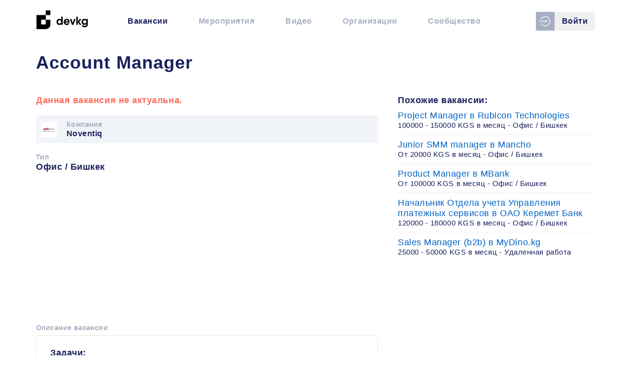

--- FILE ---
content_type: text/html; charset=utf-8
request_url: https://devkg.com/ru/jobs/account-manager-softline-3164
body_size: 23187
content:
<!doctype html>
<html data-n-head-ssr lang="ru-RU" data-n-head="%7B%22lang%22:%7B%22ssr%22:%22ru-RU%22%7D%7D">
<head >
  <meta data-n-head="ssr" charset="utf-8"><meta data-n-head="ssr" name="name" content="DevKG"><meta data-n-head="ssr" name="viewport" content="width=device-width, initial-scale=1"><meta data-n-head="ssr" name="msapplication-TileColor" content="#ffffff"><meta data-n-head="ssr" name="theme-color" content="#ffffff"><meta data-n-head="ssr" name="google-site-verification" content="3q6l4fbzq5I3KLTupR-Cn1pyzJH5VIlsxuldQhy3olE"><meta data-n-head="ssr" name="yandex-verification" content="4b537ef7138f45aa"><meta data-n-head="ssr" name="author" content="DevKG"><meta data-n-head="ssr" data-hid="charset" charset="utf-8"><meta data-n-head="ssr" data-hid="mobile-web-app-capable" name="mobile-web-app-capable" content="yes"><meta data-n-head="ssr" data-hid="apple-mobile-web-app-title" name="apple-mobile-web-app-title" content="DevKG Community"><meta data-n-head="ssr" data-hid="og:site_name" name="og:site_name" property="og:site_name" content="DevKG Community"><meta data-n-head="ssr" data-hid="keywords" name="keywords" content="DevKG, noventiq, вакансия, работа в IT, удаленная работа, бишкек, работать из дома, програмист, разработчики из кыргызстана, фриланс, ремоут, релокейт, офис в бишкеке, аутсорс, аутстаф, управляющий, менеджер, manager"><meta data-n-head="ssr" data-hid="description" name="description" content=" Задачи: 1. Активные продажи по телефону, генерация лидов и дальнейшая работа с ними. 2. Дальнейшая работа на удержание заказчика, выявление и минимизация рисков и причин оттока заказчиков. 3. Работа с текущими заказчиками, расширение списка и объема потребляемых заказчиком продуктов и услуг. 4. Ана"><meta data-n-head="ssr" data-hid="og:title" property="og:title" content="Account Manager - вакансия компании Noventiq - DevKG"><meta data-n-head="ssr" data-hid="og:description" property="og:description" content=" Задачи: 1. Активные продажи по телефону, генерация лидов и дальнейшая работа с ними. 2. Дальнейшая работа на удержание заказчика, выявление и минимизация рисков и причин оттока заказчиков. 3. Работа с текущими заказчиками, расширение списка и объема потребляемых заказчиком продуктов и услуг. 4. Ана"><meta data-n-head="ssr" data-hid="og:type" property="og:type" content="website"><meta data-n-head="ssr" data-hid="og:url" property="og:url" content="https://devkg.com/ru/jobs/account-manager-softline-3164"><meta data-n-head="ssr" data-hid="og:image" property="og:image" content="https://devkg.com/job-cover-default.png"><meta data-n-head="ssr" data-hid="twitter:card" name="twitter:card" content="summary"><meta data-n-head="ssr" data-hid="twitter:title" name="twitter:title" content="Account Manager - вакансия компании Noventiq - DevKG"><meta data-n-head="ssr" data-hid="twitter:description" name="twitter:description" content=" Задачи: 1. Активные продажи по телефону, генерация лидов и дальнейшая работа с ними. 2. Дальнейшая работа на удержание заказчика, выявление и минимизация рисков и причин оттока заказчиков. 3. Работа с текущими заказчиками, расширение списка и объема потребляемых заказчиком продуктов и услуг. 4. Ана"><meta data-n-head="ssr" data-hid="twitter:image" name="twitter:image" content="https://devkg.com/job-cover-default.png"><meta data-n-head="ssr" data-hid="twitter:image:alt" name="twitter:image:alt" content="Account Manager"><meta data-n-head="ssr" data-hid="og:locale" property="og:locale" content="ru_RU"><title>Account Manager - вакансия компании Noventiq - DevKG</title><link data-n-head="ssr" rel="icon" type="image/png" href="/favicon.ico"><link data-n-head="ssr" rel="apple-touch-icon" sizes="180x180" href="/apple-touch-icon.png"><link data-n-head="ssr" rel="icon" type="image/png" sizes="32x32" href="/favicon-32x32.png"><link data-n-head="ssr" rel="icon" type="image/png" sizes="16x16" href="/favicon-16x16.png"><link data-n-head="ssr" rel="mask-icon" href="/safari-pinned-tab.svg" color="#ffffff"><link data-n-head="ssr" rel="alternate" type="application/rss+xml" title="DevKG - Вакансии" href="https://devkg.com/rss/jobs.xml"><link data-n-head="ssr" rel="alternate" type="application/rss+xml" title="DevKG - Мероприятия" href="https://devkg.com/rss/events.xml"><link data-n-head="ssr" rel="alternate" type="application/rss+xml" title="DevKG - Видео" href="https://devkg.com/rss/meetups.xml"><link data-n-head="ssr" data-hid="shortcut-icon" rel="shortcut icon" href="/js/icons/icon_64x64.490a10.png"><link data-n-head="ssr" data-hid="apple-touch-icon" rel="apple-touch-icon" href="/js/icons/icon_512x512.490a10.png" sizes="512x512"><link data-n-head="ssr" rel="manifest" href="/js/manifest.7c8bfea6.json" data-hid="manifest"><link data-n-head="ssr" data-hid="canonical" rel="canonical" href="https://devkg.com/ru/jobs/account-manager-softline-3164"><link data-n-head="ssr" data-hid="alternate-hreflang-ru-RU" rel="alternate" href="/ru/jobs/account-manager-softline-3164" hreflang="ru-RU"><script data-n-head="ssr" data-hid="adsbygoogle-script" defer crossorigin="anonymous" src="//pagead2.googlesyndication.com/pagead/js/adsbygoogle.js?client=ca-pub-6356113124168472" type="75689ae1baa5025a518bb708-text/javascript"></script><script data-n-head="ssr" data-hid="adsbygoogle" type="75689ae1baa5025a518bb708-text/javascript">if (!window.__abg_called){ (adsbygoogle=window.adsbygoogle||[]).pauseAdRequests=0;
         (window.adsbygoogle = window.adsbygoogle || []).push({
    google_ad_client: "ca-pub-6356113124168472",
    enable_page_level_ads: false,
    overlays: {bottom: false}
  }); window.__abg_called = true;}</script><link rel="preload" href="/js/e4a3758.js" as="script"><link rel="preload" href="/js/9a99d1b.js" as="script"><link rel="preload" href="/js/6794499.js" as="script"><link rel="preload" href="/js/d939def.js" as="script"><link rel="preload" href="/js/cebef44.js" as="script"><link rel="preload" href="/js/7ffb45b.js" as="script"><link rel="preload" href="/js/270b14a.js" as="script"><link rel="preload" href="/js/a185749.js" as="script"><style data-vue-ssr-id="73a3b64c:0 b8d2539e:0 53282168:0 82542388:0 cf4de2b8:0 cf4de2b8:1 40586dd6:0 e9ae8f12:0 53fcb230:0 d3962760:0 9300227a:0">@font-face{font-family:"devkg";font-style:normal;font-weight:400;src:url(/fonts/devkg.eot);src:url(/fonts/devkg.eot?#iefix) format("embedded-opentype"),url(/fonts/devkg.woff) format("woff"),url(/fonts/devkg.ttf) format("truetype"),url(/fonts/devkg.svg#devkg) format("svg")}.icon{align-items:center;display:inline-flex;justify-content:center}[data-icon]:before{content:attr(data-icon)}[class*=" icon-"]:before,[class^=icon-]:before,[data-icon]:before{font-family:"devkg"!important;font-feature-settings:normal!important;font-style:normal!important;font-variant:normal!important;font-weight:400!important;text-transform:none!important;speak:none;line-height:1;-webkit-font-smoothing:antialiased;-moz-osx-font-smoothing:grayscale}.icon-facebook:before{content:"\63"}.icon-github:before{content:"\64"}.icon-youtube:before{content:"\67"}.icon-telegram:before{content:"\61"}.icon-trash:before{content:"\65"}.icon-devkg:before{content:"\68"}.icon-google-plus:before{content:"\69"}.icon-websites:before{content:"\6a"}.icon-login:before{content:"\62"}.icon-plus:before{content:"\6b"}.icon-bars:before{content:"\6c"}.icon-vk:before{content:"\66"}
.vue-modal-resizer{bottom:0;cursor:se-resize;height:12px;overflow:hidden;right:0;width:12px;z-index:9999999}.vue-modal-resizer,.vue-modal-resizer:after{background:#0000;display:block;position:absolute}.vue-modal-resizer:after{border-bottom:10px solid #ddd;border-left:10px solid #0000;content:"";height:0;left:0;top:0;width:0}.vue-modal-resizer.clicked:after{border-bottom:10px solid #369be9}.v--modal-block-scroll{overflow:hidden;width:100vw}.v--modal-overlay{background:#0003;box-sizing:border-box;height:100vh;left:0;opacity:1;position:fixed;top:0;width:100%;z-index:999}.v--modal-overlay.scrollable{height:100%;min-height:100vh;overflow-y:auto;-webkit-overflow-scrolling:touch}.v--modal-overlay .v--modal-background-click{height:auto;min-height:100%;width:100%}.v--modal-overlay .v--modal-box{box-sizing:border-box;overflow:hidden;position:relative}.v--modal-overlay.scrollable .v--modal-box{margin-bottom:2px}.v--modal{background-color:#fff;border-radius:3px;box-shadow:0 20px 60px -2px #1b213a66;padding:0;text-align:left}.v--modal.v--modal-fullscreen{height:100vh;left:0;margin:0;top:0;width:100vw}.v--modal-top-right{display:block;position:absolute;right:0;top:0}.overlay-fade-enter-active,.overlay-fade-leave-active{transition:all .2s}.overlay-fade-enter,.overlay-fade-leave-active{opacity:0}.nice-modal-fade-enter-active,.nice-modal-fade-leave-active{transition:all .4s}.nice-modal-fade-enter,.nice-modal-fade-leave-active{opacity:0;transform:translateY(-20px)}.vue-dialog div{box-sizing:border-box}.vue-dialog .dialog-flex{height:100%;width:100%}.vue-dialog .dialog-content{flex:1 0 auto;font-size:14px;padding:15px;width:100%}.vue-dialog .dialog-c-title{font-weight:600;padding-bottom:15px}.vue-dialog .vue-dialog-buttons{border-top:1px solid #eee;display:flex;flex:0 1 auto;width:100%}.vue-dialog .vue-dialog-buttons-none{padding-bottom:15px;width:100%}.vue-dialog-button{background:#0000;border:0;box-sizing:border-box;color:inherit;cursor:pointer;font-size:12px!important;height:40px;line-height:40px;font:inherit;margin:0;outline:none;padding:0}.vue-dialog-button:hover{background:#00000003}.vue-dialog-button:active{background:rgba(0,0,0,.025)}.vue-dialog-button:not(:first-of-type){border-left:1px solid #eee}
.vgt-table.striped tbody tr:nth-of-type(odd){background-color:rgba(51,68,109,.03)}.vgt-right-align{text-align:right}.vgt-left-align{text-align:left}.vgt-center-align{text-align:center}.vgt-pull-left{float:left!important}.vgt-pull-right{float:right!important}.vgt-clearfix:after{clear:both;content:"";display:block}.vgt-responsive{overflow-x:auto;position:relative;width:100%}.vgt-text-disabled{color:#909399}.sr-only{clip:rect(0 0 0 0);clip-path:inset(50%);height:1px;overflow:hidden;position:absolute;white-space:nowrap;width:1px}.vgt-wrap{position:relative}.vgt-fixed-header{overflow-x:auto;position:absolute;z-index:10}table.vgt-table{background-color:#fff;border:1px solid #dcdfe6;border-collapse:collapse;font-size:16px;max-width:100%;table-layout:auto;width:100%}table.vgt-table td{border-bottom:1px solid #dcdfe6;color:#606266;padding:.75em;vertical-align:top}table.vgt-table tr.clickable{cursor:pointer}table.vgt-table tr.clickable:hover{background-color:#f1f5fd}.vgt-table th{padding:.75em 1.5em .75em .75em;position:relative;vertical-align:middle}.vgt-table th.sortable button{-webkit-appearance:none;-moz-appearance:none;appearance:none;background:0 0;border:none;height:100%;left:0;position:absolute;top:0;width:100%}.vgt-table th.sortable button:focus{outline:0}.vgt-table th.sortable button:after{border-bottom:5px solid #606266;margin-top:-7px}.vgt-table th.sortable button:after,.vgt-table th.sortable button:before{border-left:5px solid transparent;border-right:5px solid transparent;content:"";height:0;position:absolute;right:6px;top:50%;width:0}.vgt-table th.sortable button:before{border-top:5px solid #606266;margin-bottom:-7px}.vgt-table th.line-numbers,.vgt-table th.vgt-checkbox-col{border-right:1px solid #dcdfe6;color:#606266;padding:0 .75em;word-wrap:break-word;background:linear-gradient(#f4f5f8,#f1f3f6);text-align:center;width:25px}.vgt-table th.filter-th{padding:.75em}.vgt-table th.vgt-row-header{background-color:#fafafb;border-bottom:2px solid #dcdfe6;border-top:2px solid #dcdfe6}.vgt-table th.vgt-row-header .triangle{border-radius:15%;height:24px;margin:0 8px;position:relative;width:24px}.vgt-table th.vgt-row-header .triangle:after{border-bottom:6px solid transparent;border-left:6px solid #606266;border-top:6px solid transparent;content:"";display:block;left:50%;margin-left:-3px;margin-top:-6px;position:absolute;top:50%;transition:transform .3s ease}.vgt-table th.vgt-row-header .triangle.expand:after{transform:rotate(90deg)}.vgt-table thead th{background:linear-gradient(#f4f5f8,#f1f3f6);border-bottom:1px solid #dcdfe6;color:#606266;padding-right:1.5em;vertical-align:bottom}.vgt-table thead th.vgt-checkbox-col{vertical-align:middle}.vgt-table thead th.sorting-asc button:after{border-bottom:5px solid #409eff}.vgt-table thead th.sorting-desc button:before{border-top:5px solid #409eff}.vgt-input,.vgt-select{background-color:#fff;background-image:none;border:1px solid #dcdfe6;border-radius:4px;box-sizing:border-box;color:#606266;display:block;font-size:14px;font-weight:400;height:32px;line-height:1;padding:6px 12px;transition:border-color .2s cubic-bezier(.645,.045,.355,1);width:100%}.vgt-input::-moz-placeholder,.vgt-select::-moz-placeholder{color:#606266;opacity:.3}.vgt-input::placeholder,.vgt-select::placeholder{color:#606266;opacity:.3}.vgt-input:focus,.vgt-select:focus{border-color:#409eff;outline:0}.vgt-loading{margin-top:117px;position:absolute;width:100%;z-index:10}.vgt-loading__content{background-color:#c0dfff;border-radius:3px;color:#409eff;padding:7px 30px}.vgt-inner-wrap.is-loading{opacity:.5;pointer-events:none}.vgt-table.bordered td,.vgt-table.bordered th{border:1px solid #dcdfe6}.vgt-table.bordered th.vgt-row-header{border-bottom:3px solid #dcdfe6}.vgt-wrap.rtl{direction:rtl}.vgt-wrap.rtl .vgt-table thead th,.vgt-wrap.rtl .vgt-table.condensed thead th{padding-left:1.5em;padding-right:.75em}.vgt-wrap.rtl .vgt-table th.sorting-asc:after,.vgt-wrap.rtl .vgt-table th.sorting:after{margin-left:0;margin-right:5px}.vgt-wrap.rtl .vgt-table th.sortable:after,.vgt-wrap.rtl .vgt-table th.sortable:before{left:6px;right:inherit}.vgt-table.condensed td,.vgt-table.condensed th.vgt-row-header{padding:.4em}@media (max-width:576px){.vgt-compact *{box-sizing:border-box}.vgt-compact tbody,.vgt-compact td,.vgt-compact tr{display:block;width:100%}.vgt-compact thead{display:none}.vgt-compact tr{margin-bottom:15px}.vgt-compact td{position:relative;text-align:right}.vgt-compact td:before{content:attr(data-label);float:left;font-weight:700;left:0;padding-left:10px;position:relative;text-align:left;width:40%}.vgt-compact th.line-numbers{display:block;padding:.3em 1em!important;width:100%!important}}.vgt-global-search{align-items:stretch;background:linear-gradient(#f4f5f8,#f1f3f6);border:1px solid #dcdfe6;border-bottom:0;display:flex;flex-wrap:nowrap;padding:5px 0}.vgt-global-search form{display:flex}.vgt-global-search form label{margin-top:3px}.vgt-global-search__input{flex-grow:1;padding-left:40px;position:relative}.vgt-global-search__input .input__icon{left:0;max-width:32px;position:absolute}.vgt-global-search__input .input__icon .magnifying-glass{border:2px solid #494949;border-radius:50%;display:block;height:16px;margin-left:8px;margin-top:3px;position:relative;width:16px}.vgt-global-search__input .input__icon .magnifying-glass:before{background:#494949;border-radius:2px;bottom:-5px;content:"";display:block;height:4px;position:absolute;right:-7px;transform:rotate(45deg);-webkit-transform:rotate(45deg);-moz-transform:rotate(45deg);-ms-transform:rotate(45deg);-o-transform:rotate(45deg);width:8px}.vgt-global-search__actions{margin-left:10px}.vgt-selection-info-row{background:#fdf9e8;border-left:1px solid #dcdfe6;border-right:1px solid #dcdfe6;border-top:1px solid #dcdfe6;color:#d3aa3b;font-size:13px;font-weight:700;padding:5px 16px}.vgt-selection-info-row a{display:inline-block;font-weight:700;margin-left:10px}.vgt-wrap__actions-footer,.vgt-wrap__footer{border:1px solid #dcdfe6}.vgt-wrap__footer{background:linear-gradient(#f4f5f8,#f1f3f6);color:#606266;font-size:1.1rem;padding:1em}.vgt-wrap__footer .footer__row-count{padding-right:3px;position:relative}.vgt-wrap__footer .footer__row-count__label,.vgt-wrap__footer .footer__row-count__select{display:inline-block;vertical-align:middle}.vgt-wrap__footer .footer__row-count__label{font-size:1.1rem}.vgt-wrap__footer .footer__row-count__select{-webkit-appearance:none;-moz-appearance:none;appearance:none;background-color:transparent;border:0;border-radius:0;color:#606266;font-size:1.1rem;font-weight:700;height:auto;margin-left:8px;padding:0 15px 0 5px;width:auto}.vgt-wrap__footer .footer__row-count__select::-ms-expand{display:none}.vgt-wrap__footer .footer__row-count__select:focus{border-color:#409eff;outline:0}.vgt-wrap__footer .footer__row-count:after{border:6px solid transparent;border-bottom:none;border-top-color:#606266;content:"";display:block;height:0;margin-top:-1px;pointer-events:none;position:absolute;right:6px;top:50%;width:0}.vgt-wrap__footer .footer__navigation{font-size:1.1rem}.vgt-wrap__footer .footer__navigation>button:first-of-type{margin-right:16px}.vgt-wrap__footer .footer__navigation__info,.vgt-wrap__footer .footer__navigation__page-btn,.vgt-wrap__footer .footer__navigation__page-info{color:#909399;display:inline-block;vertical-align:middle}.vgt-wrap__footer .footer__navigation__page-btn{-webkit-appearance:none;-moz-appearance:none;appearance:none;background:0 0;border:none;color:#606266;font-weight:700;-webkit-text-decoration:none;text-decoration:none;vertical-align:middle;white-space:nowrap}.vgt-wrap__footer .footer__navigation__page-btn:hover{cursor:pointer}.vgt-wrap__footer .footer__navigation__page-btn.disabled,.vgt-wrap__footer .footer__navigation__page-btn.disabled:hover{cursor:not-allowed;opacity:.5}.vgt-wrap__footer .footer__navigation__page-btn.disabled .chevron.left:after,.vgt-wrap__footer .footer__navigation__page-btn.disabled:hover .chevron.left:after{border-right-color:#606266}.vgt-wrap__footer .footer__navigation__page-btn.disabled .chevron.right:after,.vgt-wrap__footer .footer__navigation__page-btn.disabled:hover .chevron.right:after{border-left-color:#606266}.vgt-wrap__footer .footer__navigation__page-btn span{display:inline-block;font-size:1.1rem;vertical-align:middle}.vgt-wrap__footer .footer__navigation__page-btn .chevron{border-radius:15%;display:inline-block;height:24px;margin:0;position:relative;vertical-align:middle;width:24px}.vgt-wrap__footer .footer__navigation__page-btn .chevron:after{border-bottom:6px solid transparent;border-top:6px solid transparent;content:"";display:block;left:50%;margin-top:-6px;position:absolute;top:50%}.vgt-wrap__footer .footer__navigation__page-btn .chevron.left:after{border-right:6px solid #409eff;margin-left:-3px}.vgt-wrap__footer .footer__navigation__page-btn .chevron.right:after{border-left:6px solid #409eff;margin-left:-3px}.vgt-wrap__footer .footer__navigation__info,.vgt-wrap__footer .footer__navigation__page-info{display:inline-block;margin:0 16px}.vgt-wrap__footer .footer__navigation__page-info span{display:inline-block;vertical-align:middle}.vgt-wrap__footer .footer__navigation__page-info__current-entry{display:inline-block;font-weight:700;margin:0 10px;text-align:center;vertical-align:middle;width:30px}@media only screen and (max-width:750px){.vgt-wrap__footer .footer__navigation__info{display:none}.vgt-wrap__footer .footer__navigation__page-btn{margin-left:16px}}.vgt-table.nocturnal{background-color:#324057;border:1px solid #435169}.vgt-table.nocturnal tr.clickable:hover{background-color:#445168}.vgt-table.nocturnal td{border-bottom:1px solid #435169;color:#c7ced8}.vgt-table.nocturnal th.line-numbers,.vgt-table.nocturnal th.vgt-checkbox-col{background:linear-gradient(#2c394f,#2c394f);border-right:1px solid #435169;color:#c7ced8}.vgt-table.nocturnal thead th{background:linear-gradient(#2c394f,#2c394f);border-bottom:1px solid #435169;color:#c7ced8}.vgt-table.nocturnal thead th.sortable:before{border-top-color:#3e5170}.vgt-table.nocturnal thead th.sortable:after{border-bottom-color:#3e5170}.vgt-table.nocturnal thead th.sortable.sorting-asc{color:#fff}.vgt-table.nocturnal thead th.sortable.sorting-asc:after{border-bottom-color:#409eff}.vgt-table.nocturnal thead th.sortable.sorting-desc{color:#fff}.vgt-table.nocturnal thead th.sortable.sorting-desc:before{border-top-color:#409eff}.vgt-table.nocturnal.bordered td,.vgt-table.nocturnal.bordered th{border:1px solid #435169}.vgt-table.nocturnal .vgt-input,.vgt-table.nocturnal .vgt-select{background-color:#232d3f;border:1px solid #435169;color:#c7ced8}.vgt-table.nocturnal .vgt-input::-moz-placeholder,.vgt-table.nocturnal .vgt-select::-moz-placeholder{color:#c7ced8;opacity:.3}.vgt-table.nocturnal .vgt-input::placeholder,.vgt-table.nocturnal .vgt-select::placeholder{color:#c7ced8;opacity:.3}.vgt-wrap.nocturnal .vgt-wrap__footer{background:linear-gradient(#2c394f,#2c394f);border:1px solid #435169;color:#c7ced8}.vgt-wrap.nocturnal .vgt-wrap__footer .footer__row-count{position:relative}.vgt-wrap.nocturnal .vgt-wrap__footer .footer__row-count__label{color:#8290a7}.vgt-wrap.nocturnal .vgt-wrap__footer .footer__row-count__select{-webkit-appearance:none;-moz-appearance:none;appearance:none;background:#232d3f;border:none;border-radius:3px;color:#c7ced8;padding-left:10px;padding-right:15px;text-align:center}.vgt-wrap.nocturnal .vgt-wrap__footer .footer__row-count__select:focus{border-color:#409eff}.vgt-wrap.nocturnal .vgt-wrap__footer .footer__row-count:after{border:6px solid transparent;border-bottom:none;border-top-color:#c7ced8;content:"";display:block;height:0;margin-top:-1px;pointer-events:none;position:absolute;right:6px;top:50%;width:0}.vgt-wrap.nocturnal .vgt-wrap__footer .footer__navigation__page-btn{color:#c7ced8}.vgt-wrap.nocturnal .vgt-wrap__footer .footer__navigation__page-btn.disabled .chevron.left:after,.vgt-wrap.nocturnal .vgt-wrap__footer .footer__navigation__page-btn.disabled:hover .chevron.left:after{border-right-color:#c7ced8}.vgt-wrap.nocturnal .vgt-wrap__footer .footer__navigation__page-btn.disabled .chevron.right:after,.vgt-wrap.nocturnal .vgt-wrap__footer .footer__navigation__page-btn.disabled:hover .chevron.right:after{border-left-color:#c7ced8}.vgt-wrap.nocturnal .vgt-wrap__footer .footer__navigation__info,.vgt-wrap.nocturnal .vgt-wrap__footer .footer__navigation__page-info{color:#8290a7}.vgt-wrap.nocturnal .vgt-global-search{background:linear-gradient(#2c394f,#2c394f);border:1px solid #435169}.vgt-wrap.nocturnal .vgt-global-search__input .input__icon .magnifying-glass{border:2px solid #3f4c63}.vgt-wrap.nocturnal .vgt-global-search__input .input__icon .magnifying-glass:before{background:#3f4c63}.vgt-wrap.nocturnal .vgt-global-search__input .vgt-input,.vgt-wrap.nocturnal .vgt-global-search__input .vgt-select{background-color:#232d3f;border:1px solid #435169;color:#c7ced8}.vgt-wrap.nocturnal .vgt-global-search__input .vgt-input::-moz-placeholder,.vgt-wrap.nocturnal .vgt-global-search__input .vgt-select::-moz-placeholder{color:#c7ced8;opacity:.3}.vgt-wrap.nocturnal .vgt-global-search__input .vgt-input::placeholder,.vgt-wrap.nocturnal .vgt-global-search__input .vgt-select::placeholder{color:#c7ced8;opacity:.3}.vgt-table.black-rhino{background-color:#dfe5ee;border:1px solid #435169}.vgt-table.black-rhino tr.clickable:hover{background-color:#fff}.vgt-table.black-rhino td{border-bottom:1px solid #bbc5d6;color:#49515e}.vgt-table.black-rhino th.line-numbers,.vgt-table.black-rhino th.vgt-checkbox-col{background:linear-gradient(#4c5c79,#4e5d7c);border-right:1px solid #435169;color:#dae2f0}.vgt-table.black-rhino thead th{background:linear-gradient(#4c5c79,#4e5d7c);border-bottom:1px solid #435169;color:#dae2f0;text-shadow:1px 1px #3e5170}.vgt-table.black-rhino thead th.sortable:before{border-top-color:#607498}.vgt-table.black-rhino thead th.sortable:after{border-bottom-color:#607498}.vgt-table.black-rhino thead th.sortable.sorting-asc{color:#fff}.vgt-table.black-rhino thead th.sortable.sorting-asc:after{border-bottom-color:#409eff}.vgt-table.black-rhino thead th.sortable.sorting-desc:before{border-top-color:#409eff}.vgt-table.black-rhino.bordered td{border:1px solid #bbc5d6}.vgt-table.black-rhino.bordered th{border:1px solid #435169}.vgt-table.black-rhino .vgt-input,.vgt-table.black-rhino .vgt-select{background-color:#34445f;border:1px solid transparent;color:#dae2f0}.vgt-table.black-rhino .vgt-input::-moz-placeholder,.vgt-table.black-rhino .vgt-select::-moz-placeholder{color:#dae2f0;opacity:.3}.vgt-table.black-rhino .vgt-input::placeholder,.vgt-table.black-rhino .vgt-select::placeholder{color:#dae2f0;opacity:.3}.vgt-wrap.black-rhino .vgt-wrap__footer{background:linear-gradient(#4c5c79,#4e5d7c);border:1px solid #435169;color:#dae2f0}.vgt-wrap.black-rhino .vgt-wrap__footer .footer__row-count{padding-right:3px;position:relative}.vgt-wrap.black-rhino .vgt-wrap__footer .footer__row-count__label{color:#98a5b9}.vgt-wrap.black-rhino .vgt-wrap__footer .footer__row-count__select{-webkit-appearance:none;-moz-appearance:none;appearance:none;background:#34445f;border:none;border-radius:3px;color:#49515e;padding-left:5px;padding-right:15px}.vgt-wrap.black-rhino .vgt-wrap__footer .footer__row-count__select::-ms-expand{display:none}.vgt-wrap.black-rhino .vgt-wrap__footer .footer__row-count__select:focus{border-color:#409eff}.vgt-wrap.black-rhino .vgt-wrap__footer .footer__row-count:after{border:6px solid transparent;border-bottom:none;border-top-color:#49515e;content:"";display:block;height:0;margin-top:-1px;pointer-events:none;position:absolute;right:6px;top:50%;width:0}.vgt-wrap.black-rhino .vgt-wrap__footer .footer__navigation__page-btn{color:#dae2f0}.vgt-wrap.black-rhino .vgt-wrap__footer .footer__navigation__page-btn.disabled .chevron.left:after,.vgt-wrap.black-rhino .vgt-wrap__footer .footer__navigation__page-btn.disabled:hover .chevron.left:after{border-right-color:#dae2f0}.vgt-wrap.black-rhino .vgt-wrap__footer .footer__navigation__page-btn.disabled .chevron.right:after,.vgt-wrap.black-rhino .vgt-wrap__footer .footer__navigation__page-btn.disabled:hover .chevron.right:after{border-left-color:#dae2f0}.vgt-wrap.black-rhino .vgt-wrap__footer .footer__navigation__info,.vgt-wrap.black-rhino .vgt-wrap__footer .footer__navigation__page-info{color:#dae2f0}.vgt-wrap.black-rhino .vgt-global-search{background:linear-gradient(#4c5c79,#4e5d7c);border:1px solid #435169}.vgt-wrap.black-rhino .vgt-global-search__input .input__icon .magnifying-glass{border:2px solid #3f4c63}.vgt-wrap.black-rhino .vgt-global-search__input .input__icon .magnifying-glass:before{background:#3f4c63}.vgt-wrap.black-rhino .vgt-global-search__input .vgt-input,.vgt-wrap.black-rhino .vgt-global-search__input .vgt-select{background-color:#44516c;border:1px solid transparent;color:#dae2f0}.vgt-wrap.black-rhino .vgt-global-search__input .vgt-input::-moz-placeholder,.vgt-wrap.black-rhino .vgt-global-search__input .vgt-select::-moz-placeholder{color:#dae2f0;opacity:.3}.vgt-wrap.black-rhino .vgt-global-search__input .vgt-input::placeholder,.vgt-wrap.black-rhino .vgt-global-search__input .vgt-select::placeholder{color:#dae2f0;opacity:.3}.vgt-inner-wrap{border-radius:.25rem;box-shadow:0 1px 3px 0 rgba(50,50,93,.1),0 1px 2px 0 rgba(50,50,93,.06)}.vgt-table.polar-bear{background-color:#fff;border:1px solid #e3e8ee;border-bottom:none;border-collapse:separate;border-radius:.25rem;border-spacing:0;font-size:1rem}.vgt-table.polar-bear td{border-bottom:1px solid #e4ebf3;color:#525f7f;padding:1em .75em}.vgt-table.polar-bear td.vgt-right-align{text-align:right}.vgt-table.polar-bear th.line-numbers,.vgt-table.polar-bear th.vgt-checkbox-col{background:#f7fafc;border-right:1px solid #e3e8ee;color:#394567}.vgt-table.polar-bear thead th{background:#f7fafc;border-bottom:1px solid #e3e8ee;color:#667b94;font-weight:600}.vgt-table.polar-bear thead th.sorting-asc,.vgt-table.polar-bear thead th.sorting-desc{color:#5e72e4}.vgt-table.polar-bear thead th.sorting-desc:before{border-top:5px solid #7485e8}.vgt-table.polar-bear thead th.sorting-asc:after{border-bottom:5px solid #7485e8}.vgt-table.polar-bear thead th .vgt-input,.vgt-table.polar-bear thead th .vgt-select{border:1px solid #e4ebf3;box-shadow:0 1px 2px 0 rgba(0,0,0,.05);height:2.75em}.vgt-table.polar-bear thead th .vgt-input:focus,.vgt-table.polar-bear thead th .vgt-select:focus{border-color:#cae0fe;outline:0}.vgt-table.polar-bear thead tr:first-child th:first-child{border-top-left-radius:.25rem}.vgt-table.polar-bear thead tr:first-child th:last-child{border-top-right-radius:.25rem}.vgt-table.polar-bear.bordered td{background:#fff;border:1px solid #e3e8ee}.vgt-table.polar-bear.bordered th{border:1px solid #e3e8ee}.vgt-wrap.polar-bear .vgt-wrap__footer{background:linear-gradient(#f7fafc,#f7fafc);border:1px solid #e3e8ee;border-bottom:0;border-top:0;color:#394567}.vgt-wrap.polar-bear .vgt-wrap__footer .footer__row-count{padding-right:3px;position:relative}.vgt-wrap.polar-bear .vgt-wrap__footer .footer__row-count__label{color:#98a5b9}.vgt-wrap.polar-bear .vgt-wrap__footer .footer__row-count__select{-webkit-appearance:none;-moz-appearance:none;appearance:none;background:#fff;border:1px solid #e4ebf3;border-radius:3px;box-shadow:0 1px 2px 0 rgba(0,0,0,.05);color:#525f7f;padding:5px 30px 5px 5px;text-align:center}.vgt-wrap.polar-bear .vgt-wrap__footer .footer__row-count__select::-ms-expand{display:none}.vgt-wrap.polar-bear .vgt-wrap__footer .footer__row-count__select:focus{border-color:#5e72e4}.vgt-wrap.polar-bear .vgt-wrap__footer .footer__row-count:after{border:6px solid transparent;border-bottom:none;border-top-color:#525f7f;content:"";display:block;height:0;margin-top:-3px;pointer-events:none;position:absolute;right:15px;top:50%;width:0}.vgt-wrap.polar-bear .vgt-wrap__footer .footer__navigation__page-btn{color:#394567}.vgt-wrap.polar-bear .vgt-wrap__footer .footer__navigation__page-btn.disabled .chevron.left:after,.vgt-wrap.polar-bear .vgt-wrap__footer .footer__navigation__page-btn.disabled:hover .chevron.left:after{border-right-color:#394567}.vgt-wrap.polar-bear .vgt-wrap__footer .footer__navigation__page-btn.disabled .chevron.right:after,.vgt-wrap.polar-bear .vgt-wrap__footer .footer__navigation__page-btn.disabled:hover .chevron.right:after{border-left-color:#394567}.vgt-wrap.polar-bear .vgt-wrap__footer .footer__navigation__info,.vgt-wrap.polar-bear .vgt-wrap__footer .footer__navigation__page-info{color:#394567}.vgt-wrap.polar-bear .vgt-global-search{background:#f7fafc;border:1px solid #e3e8ee;border-bottom:0;border-top-left-radius:3px;border-top-right-radius:3px}.vgt-wrap.polar-bear .vgt-global-search__input .input__icon .magnifying-glass{border:2px solid #dde3ea}.vgt-wrap.polar-bear .vgt-global-search__input .input__icon .magnifying-glass:before{background:#dde3ea}.vgt-wrap.polar-bear .vgt-global-search__input .vgt-input,.vgt-wrap.polar-bear .vgt-global-search__input .vgt-select{border:1px solid #e4ebf3;box-shadow:0 1px 2px 0 rgba(0,0,0,.05);height:2.75em}.vgt-wrap.polar-bear .vgt-global-search__input .vgt-input::-moz-placeholder,.vgt-wrap.polar-bear .vgt-global-search__input .vgt-select::-moz-placeholder{color:#394567;opacity:.3}.vgt-wrap.polar-bear .vgt-global-search__input .vgt-input::placeholder,.vgt-wrap.polar-bear .vgt-global-search__input .vgt-select::placeholder{color:#394567;opacity:.3}
.nuxt-progress{background-color:#0085ff;height:2px;left:0;opacity:1;position:fixed;right:0;top:0;transition:width .1s,opacity .4s;width:0;z-index:999999}.nuxt-progress.nuxt-progress-notransition{transition:none}.nuxt-progress-failed{background-color:red}
@import url(https://use.typekit.net/col0tlu.css);
.flatpickr-calendar{box-shadow:1px 0 0 #e6e6e6,-1px 0 0 #e6e6e6,0 1px 0 #e6e6e6,0 -1px 0 #e6e6e6,0 3px 13px rgba(0,0,0,.08)}.flatpickr-calendar.hasTime .flatpickr-time{border-top:1px solid #e6e6e6}.flatpickr-calendar.arrowTop:before{border-bottom-color:#e6e6e6}.flatpickr-calendar.arrowBottom:before{border-top-color:#e6e6e6}.flatpickr-months .flatpickr-month,.flatpickr-months .flatpickr-next-month,.flatpickr-months .flatpickr-prev-month{color:rgba(0,0,0,.9);fill:rgba(0,0,0,.9)}.flatpickr-months .flatpickr-next-month:hover,.flatpickr-months .flatpickr-prev-month:hover{color:#959ea9}.numInputWrapper span{border:1px solid rgba(57,57,57,.15)}.numInputWrapper span.arrowUp:after{border-bottom:4px solid rgba(57,57,57,.6)}.numInputWrapper span.arrowDown:after{border-top:4px solid rgba(57,57,57,.6)}.numInputWrapper span svg path{fill:rgba(0,0,0,.5)}.flatpickr-current-month .numInputWrapper span.arrowUp:after{border-bottom-color:rgba(0,0,0,.9)}.flatpickr-current-month .numInputWrapper span.arrowDown:after{border-top-color:rgba(0,0,0,.9)}.flatpickr-current-month input.cur-year[disabled],.flatpickr-current-month input.cur-year[disabled]:hover{color:rgba(0,0,0,.5)}.dayContainer+.dayContainer{box-shadow:-1px 0 0 #e6e6e6}.flatpickr-day{color:#393939}.flatpickr-day.inRange,.flatpickr-day.nextMonthDay.inRange,.flatpickr-day.nextMonthDay.today.inRange,.flatpickr-day.nextMonthDay:focus,.flatpickr-day.nextMonthDay:hover,.flatpickr-day.prevMonthDay.inRange,.flatpickr-day.prevMonthDay.today.inRange,.flatpickr-day.prevMonthDay:focus,.flatpickr-day.prevMonthDay:hover,.flatpickr-day.today.inRange,.flatpickr-day:focus,.flatpickr-day:hover{background:#e6e6e6;border-color:#e6e6e6}.flatpickr-day.today{border-color:#959ea9}.flatpickr-day.today:focus,.flatpickr-day.today:hover{background:#959ea9;border-color:#959ea9}.flatpickr-day.endRange,.flatpickr-day.endRange.inRange,.flatpickr-day.endRange.nextMonthDay,.flatpickr-day.endRange.prevMonthDay,.flatpickr-day.endRange:focus,.flatpickr-day.endRange:hover,.flatpickr-day.selected,.flatpickr-day.selected.inRange,.flatpickr-day.selected.nextMonthDay,.flatpickr-day.selected.prevMonthDay,.flatpickr-day.selected:focus,.flatpickr-day.selected:hover,.flatpickr-day.startRange,.flatpickr-day.startRange.inRange,.flatpickr-day.startRange.nextMonthDay,.flatpickr-day.startRange.prevMonthDay,.flatpickr-day.startRange:focus,.flatpickr-day.startRange:hover{background:#569ff7;border-color:#569ff7}.flatpickr-day.endRange.startRange+.endRange:not(:nth-child(7n+1)),.flatpickr-day.selected.startRange+.endRange:not(:nth-child(7n+1)),.flatpickr-day.startRange.startRange+.endRange:not(:nth-child(7n+1)){box-shadow:-10px 0 0 #569ff7}.flatpickr-day.inRange{box-shadow:-5px 0 0 #e6e6e6,5px 0 0 #e6e6e6}.flatpickr-day.flatpickr-disabled,.flatpickr-day.flatpickr-disabled:hover,.flatpickr-day.nextMonthDay,.flatpickr-day.notAllowed,.flatpickr-day.notAllowed.nextMonthDay,.flatpickr-day.notAllowed.prevMonthDay,.flatpickr-day.prevMonthDay{border-color:transparent;color:rgba(57,57,57,.3)}.flatpickr-day.flatpickr-disabled,.flatpickr-day.flatpickr-disabled:hover{color:rgba(57,57,57,.1)}.flatpickr-day.week.selected{box-shadow:-5px 0 0 #569ff7,5px 0 0 #569ff7}.flatpickr-weekwrapper .flatpickr-weeks{box-shadow:1px 0 0 #e6e6e6}.flatpickr-weekwrapper span.flatpickr-day,.flatpickr-weekwrapper span.flatpickr-day:hover{color:rgba(57,57,57,.3)}.flatpickr-time .numInputWrapper span.arrowUp:after{border-bottom-color:#393939}.flatpickr-time .numInputWrapper span.arrowDown:after{border-top-color:#393939}.flatpickr-time .flatpickr-am-pm,.flatpickr-time .flatpickr-time-separator,.flatpickr-time input{color:#393939}.flatpickr-time .flatpickr-am-pm:focus,.flatpickr-time .flatpickr-am-pm:hover,.flatpickr-time input:focus,.flatpickr-time input:hover{background:#eee}fieldset[disabled] .multiselect{pointer-events:none}.multiselect__spinner{background:#fff;display:block;height:38px;position:absolute;right:1px;top:1px;width:40px}.multiselect__spinner:after,.multiselect__spinner:before{border:2px solid transparent;border-radius:100%;border-top-color:#41b883;box-shadow:0 0 0 1px transparent;content:"";height:16px;left:50%;margin:-8px 0 0 -8px;position:absolute;top:50%;width:16px}.multiselect__spinner:before{animation:spinning 2.4s cubic-bezier(.41,.26,.2,.62);animation-iteration-count:infinite}.multiselect__spinner:after{animation:spinning 2.4s cubic-bezier(.51,.09,.21,.8);animation-iteration-count:infinite}.multiselect__loading-enter-active,.multiselect__loading-leave-active{opacity:1;transition:opacity .4s ease-in-out}.multiselect__loading-enter,.multiselect__loading-leave-active{opacity:0}.multiselect,.multiselect__input,.multiselect__single{font-family:inherit;font-size:16px;touch-action:manipulation}.multiselect{box-sizing:content-box;color:#35495e;display:block;min-height:40px;position:relative;text-align:left;width:100%}.multiselect *{box-sizing:border-box}.multiselect:focus{outline:none}.multiselect--disabled{background:#ededed;opacity:.6;pointer-events:none}.multiselect--active{z-index:50}.multiselect--active:not(.multiselect--above) .multiselect__current,.multiselect--active:not(.multiselect--above) .multiselect__input,.multiselect--active:not(.multiselect--above) .multiselect__tags{border-bottom-left-radius:0;border-bottom-right-radius:0}.multiselect--active .multiselect__select{transform:rotate(180deg)}.multiselect--above.multiselect--active .multiselect__current,.multiselect--above.multiselect--active .multiselect__input,.multiselect--above.multiselect--active .multiselect__tags{border-top-left-radius:0;border-top-right-radius:0}.multiselect__input,.multiselect__single{background:#fff;border:none;border-radius:5px;box-sizing:border-box;display:inline-block;line-height:20px;margin-bottom:8px;min-height:20px;padding:0 0 0 5px;position:relative;transition:border .1s ease;vertical-align:top;width:100%}.multiselect__input::-moz-placeholder{color:#35495e}.multiselect__input::placeholder{color:#35495e}.multiselect__tag~.multiselect__input,.multiselect__tag~.multiselect__single{width:auto}.multiselect__input:hover,.multiselect__single:hover{border-color:#cfcfcf}.multiselect__input:focus,.multiselect__single:focus{border-color:#a8a8a8;outline:none}.multiselect__single{margin-bottom:8px;padding-left:5px}.multiselect__tags-wrap{display:inline}.multiselect__tags{background:#fff;border:1px solid #e8e8e8;border-radius:5px;display:block;font-size:14px;min-height:40px;padding:8px 40px 0 8px}.multiselect__tag{background:#41b883;border-radius:5px;color:#fff;display:inline-block;line-height:1;margin-bottom:5px;margin-right:10px;max-width:100%;overflow:hidden;padding:4px 26px 4px 10px;position:relative;text-overflow:ellipsis;white-space:nowrap}.multiselect__tag-icon{border-radius:5px;bottom:0;cursor:pointer;font-style:normal;font-weight:700;line-height:22px;margin-left:7px;position:absolute;right:0;text-align:center;top:0;transition:all .2s ease;width:22px}.multiselect__tag-icon:after{color:#266d4d;content:"\D7";font-size:14px}.multiselect__tag-icon:focus,.multiselect__tag-icon:hover{background:#369a6e}.multiselect__tag-icon:focus:after,.multiselect__tag-icon:hover:after{color:#fff}.multiselect__current{border:1px solid #e8e8e8;border-radius:5px;min-height:40px;overflow:hidden;padding:8px 30px 0 12px;white-space:nowrap}.multiselect__current,.multiselect__select{box-sizing:border-box;cursor:pointer;display:block;line-height:16px;margin:0;-webkit-text-decoration:none;text-decoration:none}.multiselect__select{height:38px;padding:4px 8px;position:absolute;right:1px;text-align:center;top:1px;transition:transform .2s ease;width:40px}.multiselect__select:before{border-color:#999 transparent transparent;border-style:solid;border-width:5px 5px 0;color:#999;content:"";margin-top:4px;position:relative;right:0;top:65%}.multiselect__placeholder{color:#adadad;display:inline-block;margin-bottom:10px;padding-top:2px}.multiselect--active .multiselect__placeholder{display:none}.multiselect__content-wrapper{background:#fff;border:1px solid #e8e8e8;border-bottom-left-radius:5px;border-bottom-right-radius:5px;border-top:none;display:block;max-height:240px;overflow:auto;position:absolute;width:100%;z-index:50;-webkit-overflow-scrolling:touch}.multiselect__content{display:inline-block;list-style:none;margin:0;min-width:100%;padding:0;vertical-align:top}.multiselect--above .multiselect__content-wrapper{border-bottom:none;border-bottom-left-radius:0;border-bottom-right-radius:0;border-top:1px solid #e8e8e8;border-top-left-radius:5px;border-top-right-radius:5px;bottom:100%}.multiselect__content::webkit-scrollbar{display:none}.multiselect__element{display:block}.multiselect__option{cursor:pointer;display:block;line-height:16px;min-height:40px;padding:12px;position:relative;-webkit-text-decoration:none;text-decoration:none;text-transform:none;vertical-align:middle;white-space:nowrap}.multiselect__option:after{font-size:13px;line-height:40px;padding-left:20px;padding-right:12px;position:absolute;right:0;top:0}.multiselect__option--highlight{background:#41b883;color:#fff;outline:none}.multiselect__option--highlight:after{background:#41b883;color:#fff;content:attr(data-select)}.multiselect__option--selected{background:#f3f3f3;color:#35495e;font-weight:700}.multiselect__option--selected:after{background:inherit;color:silver;content:attr(data-selected)}.multiselect__option--selected.multiselect__option--highlight{background:#ff6a6a;color:#fff}.multiselect__option--selected.multiselect__option--highlight:after{background:#ff6a6a;color:#fff;content:attr(data-deselect)}.multiselect--disabled .multiselect__current,.multiselect--disabled .multiselect__select{background:#ededed;color:#a6a6a6}.multiselect__option--disabled{background:#ededed!important;color:#a6a6a6!important;cursor:text;pointer-events:none}.multiselect__option--group{background:#ededed;color:#35495e}.multiselect__option--group.multiselect__option--highlight{background:#35495e;color:#fff}.multiselect__option--group.multiselect__option--highlight:after{background:#35495e}.multiselect__option--disabled.multiselect__option--highlight{background:#dedede}.multiselect__option--group-selected.multiselect__option--highlight{background:#ff6a6a;color:#fff}.multiselect__option--group-selected.multiselect__option--highlight:after{background:#ff6a6a;color:#fff;content:attr(data-deselect)}.multiselect-enter-active,.multiselect-leave-active{transition:all .15s ease}.multiselect-enter,.multiselect-leave-active{opacity:0}.multiselect__strong{display:inline-block;line-height:20px;margin-bottom:8px;vertical-align:top}[dir=rtl] .multiselect{text-align:right}[dir=rtl] .multiselect__select{left:1px;right:auto}[dir=rtl] .multiselect__tags{padding:8px 8px 0 40px}[dir=rtl] .multiselect__content{text-align:right}[dir=rtl] .multiselect__option:after{left:0;right:auto}[dir=rtl] .multiselect__clear{left:12px;right:auto}[dir=rtl] .multiselect__spinner{left:1px;right:auto}@keyframes spinning{0%{transform:rotate(0)}to{transform:rotate(2turn)}}.flatpickr-calendar{animation:none;background:transparent;background:#fff;border:0;border-radius:5px;box-shadow:1px 0 0 #eee,-1px 0 0 #eee,0 1px 0 #eee,0 -1px 0 #eee,0 3px 13px rgba(0,0,0,.08);box-sizing:border-box;direction:ltr;display:none;font-size:14px;line-height:24px;opacity:0;padding:0;position:absolute;text-align:center;touch-action:manipulation;visibility:hidden}.flatpickr-calendar.inline,.flatpickr-calendar.open{max-height:640px;opacity:1;visibility:visible}.flatpickr-calendar.open{display:inline-block;z-index:99999}.flatpickr-calendar.animate.open{animation:fpFadeInDown .3s cubic-bezier(.23,1,.32,1)}.flatpickr-calendar.inline{display:block;position:relative;top:2px}.flatpickr-calendar.static{position:absolute;top:calc(100% + 2px)}.flatpickr-calendar.static.open{display:block;z-index:999}.flatpickr-calendar.multiMonth .flatpickr-days .dayContainer:nth-child(n+1) .flatpickr-day.inRange:nth-child(7n+7){box-shadow:none!important}.flatpickr-calendar.multiMonth .flatpickr-days .dayContainer:nth-child(n+2) .flatpickr-day.inRange:nth-child(7n+1){box-shadow:-2px 0 0 #e6e6e6,5px 0 0 #e6e6e6}.flatpickr-calendar .hasTime .dayContainer,.flatpickr-calendar .hasWeeks .dayContainer{border-bottom:0;border-bottom-left-radius:0;border-bottom-right-radius:0}.flatpickr-calendar .hasWeeks .dayContainer{border-left:0}.flatpickr-calendar.hasTime .flatpickr-time{border-top:1px solid #eee;height:40px}.flatpickr-calendar.noCalendar.hasTime .flatpickr-time{height:auto}.flatpickr-calendar:after,.flatpickr-calendar:before{border:solid transparent;content:"";display:block;height:0;left:22px;pointer-events:none;position:absolute;width:0}.flatpickr-calendar.arrowRight:after,.flatpickr-calendar.arrowRight:before,.flatpickr-calendar.rightMost:after,.flatpickr-calendar.rightMost:before{left:auto;right:22px}.flatpickr-calendar.arrowCenter:after,.flatpickr-calendar.arrowCenter:before{left:50%;right:50%}.flatpickr-calendar:before{border-width:5px;margin:0 -5px}.flatpickr-calendar:after{border-width:4px;margin:0 -4px}.flatpickr-calendar.arrowTop:after,.flatpickr-calendar.arrowTop:before{bottom:100%}.flatpickr-calendar.arrowTop:before{border-bottom-color:#eee}.flatpickr-calendar.arrowTop:after{border-bottom-color:#fff}.flatpickr-calendar.arrowBottom:after,.flatpickr-calendar.arrowBottom:before{top:100%}.flatpickr-calendar.arrowBottom:before{border-top-color:#eee}.flatpickr-calendar.arrowBottom:after{border-top-color:#fff}.flatpickr-calendar:focus{outline:0}.flatpickr-wrapper{display:inline-block;position:relative}.flatpickr-months{display:flex}.flatpickr-months .flatpickr-month{background:transparent;color:#3c3f40;fill:#3c3f40;flex:1;height:34px;line-height:1;overflow:hidden;position:relative;text-align:center;-webkit-user-select:none;-moz-user-select:none;user-select:none}.flatpickr-months .flatpickr-next-month,.flatpickr-months .flatpickr-prev-month{color:#3c3f40;cursor:pointer;height:34px;padding:10px;position:absolute;-webkit-text-decoration:none;text-decoration:none;top:0;-webkit-user-select:none;-moz-user-select:none;user-select:none;z-index:3;fill:#3c3f40}.flatpickr-months .flatpickr-next-month.flatpickr-disabled,.flatpickr-months .flatpickr-prev-month.flatpickr-disabled{display:none}.flatpickr-months .flatpickr-next-month i,.flatpickr-months .flatpickr-prev-month i{position:relative}.flatpickr-months .flatpickr-next-month.flatpickr-prev-month,.flatpickr-months .flatpickr-prev-month.flatpickr-prev-month{left:0}.flatpickr-months .flatpickr-next-month.flatpickr-next-month,.flatpickr-months .flatpickr-prev-month.flatpickr-next-month{right:0}.flatpickr-months .flatpickr-next-month:hover,.flatpickr-months .flatpickr-prev-month:hover{color:#f64747}.flatpickr-months .flatpickr-next-month:hover svg,.flatpickr-months .flatpickr-prev-month:hover svg{fill:#f64747}.flatpickr-months .flatpickr-next-month svg,.flatpickr-months .flatpickr-prev-month svg{height:14px;width:14px}.flatpickr-months .flatpickr-next-month svg path,.flatpickr-months .flatpickr-prev-month svg path{transition:fill .1s;fill:inherit}.numInputWrapper{height:auto;position:relative}.numInputWrapper input,.numInputWrapper span{display:inline-block}.numInputWrapper input{width:100%}.numInputWrapper input::-ms-clear{display:none}.numInputWrapper input::-webkit-inner-spin-button,.numInputWrapper input::-webkit-outer-spin-button{-webkit-appearance:none;margin:0}.numInputWrapper span{border:1px solid rgba(64,72,72,.15);box-sizing:border-box;cursor:pointer;height:50%;line-height:50%;opacity:0;padding:0 4px 0 2px;position:absolute;right:0;width:14px}.numInputWrapper span:hover{background:rgba(0,0,0,.1)}.numInputWrapper span:active{background:rgba(0,0,0,.2)}.numInputWrapper span:after{content:"";display:block;position:absolute}.numInputWrapper span.arrowUp{border-bottom:0;top:0}.numInputWrapper span.arrowUp:after{border-bottom:4px solid rgba(64,72,72,.6);border-left:4px solid transparent;border-right:4px solid transparent;top:26%}.numInputWrapper span.arrowDown{top:50%}.numInputWrapper span.arrowDown:after{border-left:4px solid transparent;border-right:4px solid transparent;border-top:4px solid rgba(64,72,72,.6);top:40%}.numInputWrapper span svg{height:auto;width:inherit}.numInputWrapper span svg path{fill:rgba(60,63,64,.5)}.numInputWrapper:hover{background:rgba(0,0,0,.05)}.numInputWrapper:hover span{opacity:1}.flatpickr-current-month{color:inherit;display:inline-block;font-size:135%;font-weight:300;height:34px;left:12.5%;line-height:inherit;line-height:1;padding:7.48px 0 0;position:absolute;text-align:center;transform:translateZ(0);width:75%}.flatpickr-current-month span.cur-month{color:inherit;display:inline-block;font-family:inherit;font-weight:700;margin-left:.5ch;padding:0}.flatpickr-current-month span.cur-month:hover{background:rgba(0,0,0,.05)}.flatpickr-current-month .numInputWrapper{display:inline-block;width:6ch;width:7ch\0}.flatpickr-current-month .numInputWrapper span.arrowUp:after{border-bottom-color:#3c3f40}.flatpickr-current-month .numInputWrapper span.arrowDown:after{border-top-color:#3c3f40}.flatpickr-current-month input.cur-year{-webkit-appearance:textfield;-moz-appearance:textfield;appearance:textfield;background:transparent;border:0;border-radius:0;box-sizing:border-box;color:inherit;cursor:text;display:inline-block;font-family:inherit;font-size:inherit;font-weight:300;height:auto;line-height:inherit;margin:0;padding:0 0 0 .5ch;vertical-align:baseline;vertical-align:initial}.flatpickr-current-month input.cur-year:focus{outline:0}.flatpickr-current-month input.cur-year[disabled],.flatpickr-current-month input.cur-year[disabled]:hover{background:transparent;color:rgba(60,63,64,.5);font-size:100%;pointer-events:none}.flatpickr-current-month .flatpickr-monthDropdown-months{appearance:menulist;-webkit-appearance:menulist;-moz-appearance:menulist;background:transparent;border:none;border-radius:0;box-sizing:border-box;-webkit-box-sizing:border-box;color:inherit;cursor:pointer;font-family:inherit;font-size:inherit;font-weight:300;height:auto;line-height:inherit;margin:-1px 0 0;outline:none;padding:0 0 0 .5ch;position:relative;vertical-align:baseline;vertical-align:initial;width:auto}.flatpickr-current-month .flatpickr-monthDropdown-months:active,.flatpickr-current-month .flatpickr-monthDropdown-months:focus{outline:none}.flatpickr-current-month .flatpickr-monthDropdown-months:hover{background:rgba(0,0,0,.05)}.flatpickr-current-month .flatpickr-monthDropdown-months .flatpickr-monthDropdown-month{background-color:transparent;outline:none;padding:0}.flatpickr-weekdays{align-items:center;background:transparent;display:flex;height:28px;overflow:hidden;text-align:center;width:100%}.flatpickr-weekdays .flatpickr-weekdaycontainer{display:flex;flex:1}span.flatpickr-weekday{background:transparent;color:rgba(0,0,0,.54);cursor:default;display:block;flex:1;font-size:90%;font-weight:bolder;line-height:1;margin:0;text-align:center}.dayContainer,.flatpickr-weeks{padding:1px 0 0}.flatpickr-days{align-items:flex-start;display:flex;overflow:hidden;position:relative;width:307.875px}.flatpickr-days:focus{outline:0}.dayContainer{box-sizing:border-box;display:inline-block;display:flex;flex-wrap:wrap;-ms-flex-wrap:wrap;justify-content:space-around;max-width:307.875px;min-width:307.875px;opacity:1;outline:0;text-align:left;transform:translateZ(0);width:307.875px}.dayContainer+.dayContainer{box-shadow:-1px 0 0 #eee}.flatpickr-day{background:none;border:1px solid transparent;border-radius:150px;box-sizing:border-box;color:#404848;cursor:pointer;display:inline-block;flex-basis:14.2857143%;font-weight:400;height:39px;justify-content:center;line-height:39px;margin:0;max-width:39px;position:relative;text-align:center;width:14.2857143%}.flatpickr-day.inRange,.flatpickr-day.nextMonthDay.inRange,.flatpickr-day.nextMonthDay.today.inRange,.flatpickr-day.nextMonthDay:focus,.flatpickr-day.nextMonthDay:hover,.flatpickr-day.prevMonthDay.inRange,.flatpickr-day.prevMonthDay.today.inRange,.flatpickr-day.prevMonthDay:focus,.flatpickr-day.prevMonthDay:hover,.flatpickr-day.today.inRange,.flatpickr-day:focus,.flatpickr-day:hover{background:#e9e9e9;border-color:#e9e9e9;cursor:pointer;outline:0}.flatpickr-day.today{border-color:#f64747}.flatpickr-day.today:focus,.flatpickr-day.today:hover{background:#f64747;border-color:#f64747;color:#fff}.flatpickr-day.endRange,.flatpickr-day.endRange.inRange,.flatpickr-day.endRange.nextMonthDay,.flatpickr-day.endRange.prevMonthDay,.flatpickr-day.endRange:focus,.flatpickr-day.endRange:hover,.flatpickr-day.selected,.flatpickr-day.selected.inRange,.flatpickr-day.selected.nextMonthDay,.flatpickr-day.selected.prevMonthDay,.flatpickr-day.selected:focus,.flatpickr-day.selected:hover,.flatpickr-day.startRange,.flatpickr-day.startRange.inRange,.flatpickr-day.startRange.nextMonthDay,.flatpickr-day.startRange.prevMonthDay,.flatpickr-day.startRange:focus,.flatpickr-day.startRange:hover{background:#4f99ff;border-color:#4f99ff;box-shadow:none;color:#fff}.flatpickr-day.endRange.startRange,.flatpickr-day.selected.startRange,.flatpickr-day.startRange.startRange{border-radius:50px 0 0 50px}.flatpickr-day.endRange.endRange,.flatpickr-day.selected.endRange,.flatpickr-day.startRange.endRange{border-radius:0 50px 50px 0}.flatpickr-day.endRange.startRange+.endRange:not(:nth-child(7n+1)),.flatpickr-day.selected.startRange+.endRange:not(:nth-child(7n+1)),.flatpickr-day.startRange.startRange+.endRange:not(:nth-child(7n+1)){box-shadow:-10px 0 0 #4f99ff}.flatpickr-day.endRange.startRange.endRange,.flatpickr-day.selected.startRange.endRange,.flatpickr-day.startRange.startRange.endRange{border-radius:50px}.flatpickr-day.inRange{border-radius:0;box-shadow:-5px 0 0 #e9e9e9,5px 0 0 #e9e9e9}.flatpickr-day.flatpickr-disabled,.flatpickr-day.flatpickr-disabled:hover,.flatpickr-day.nextMonthDay,.flatpickr-day.notAllowed,.flatpickr-day.notAllowed.nextMonthDay,.flatpickr-day.notAllowed.prevMonthDay,.flatpickr-day.prevMonthDay{background:transparent;border-color:#e9e9e9;color:rgba(64,72,72,.3);cursor:default}.flatpickr-day.flatpickr-disabled,.flatpickr-day.flatpickr-disabled:hover{color:rgba(64,72,72,.1);cursor:not-allowed}.flatpickr-day.week.selected{border-radius:0;box-shadow:-5px 0 0 #4f99ff,5px 0 0 #4f99ff}.flatpickr-day.hidden{visibility:hidden}.rangeMode .flatpickr-day{margin-top:1px}.flatpickr-weekwrapper{float:left}.flatpickr-weekwrapper .flatpickr-weeks{box-shadow:1px 0 0 #eee;padding:0 12px}.flatpickr-weekwrapper .flatpickr-weekday{float:none;line-height:28px;width:100%}.flatpickr-weekwrapper span.flatpickr-day,.flatpickr-weekwrapper span.flatpickr-day:hover{background:transparent;border:none;color:rgba(64,72,72,.3);cursor:default;display:block;max-width:none;width:100%}.flatpickr-innerContainer{box-sizing:border-box;display:block;display:flex;overflow:hidden}.flatpickr-rContainer{box-sizing:border-box;display:inline-block;padding:0}.flatpickr-time{box-sizing:border-box;display:block;display:flex;height:0;line-height:40px;max-height:40px;outline:0;overflow:hidden;text-align:center}.flatpickr-time:after{clear:both;content:"";display:table}.flatpickr-time .numInputWrapper{flex:1;float:left;height:40px;width:40%}.flatpickr-time .numInputWrapper span.arrowUp:after{border-bottom-color:#404848}.flatpickr-time .numInputWrapper span.arrowDown:after{border-top-color:#404848}.flatpickr-time.hasSeconds .numInputWrapper{width:26%}.flatpickr-time.time24hr .numInputWrapper{width:49%}.flatpickr-time input{-webkit-appearance:textfield;-moz-appearance:textfield;appearance:textfield;background:transparent;border:0;border-radius:0;box-shadow:none;box-sizing:border-box;color:#404848;font-size:14px;height:inherit;line-height:inherit;margin:0;padding:0;position:relative;text-align:center}.flatpickr-time input.flatpickr-hour{font-weight:700}.flatpickr-time input.flatpickr-minute,.flatpickr-time input.flatpickr-second{font-weight:400}.flatpickr-time input:focus{border:0;outline:0}.flatpickr-time .flatpickr-am-pm,.flatpickr-time .flatpickr-time-separator{align-self:center;color:#404848;float:left;font-weight:700;height:inherit;line-height:inherit;-webkit-user-select:none;-moz-user-select:none;user-select:none;width:2%}.flatpickr-time .flatpickr-am-pm{cursor:pointer;font-weight:400;outline:0;text-align:center;width:18%}.flatpickr-time .flatpickr-am-pm:focus,.flatpickr-time .flatpickr-am-pm:hover,.flatpickr-time input:focus,.flatpickr-time input:hover{background:#f1f1f1}.flatpickr-input[readonly]{cursor:pointer}@keyframes fpFadeInDown{0%{opacity:0;transform:translate3d(0,-20px,0)}to{opacity:1;transform:translateZ(0)}}.flatpickr-calendar{width:307.875px}.dayContainer{border-right:0;padding:0}span.flatpickr-day,span.flatpickr-day.nextMonthDay,span.flatpickr-day.prevMonthDay{border:1px solid #e9e9e9;border-radius:0!important;border-right-color:transparent;max-width:none}span.flatpickr-day.nextMonthDay:nth-child(n+8),span.flatpickr-day.prevMonthDay:nth-child(n+8),span.flatpickr-day:nth-child(n+8){border-top-color:transparent}span.flatpickr-day.nextMonthDay:nth-child(7n-6),span.flatpickr-day.prevMonthDay:nth-child(7n-6),span.flatpickr-day:nth-child(7n-6){border-left:0}span.flatpickr-day.nextMonthDay:nth-child(n+36),span.flatpickr-day.prevMonthDay:nth-child(n+36),span.flatpickr-day:nth-child(n+36){border-bottom:0}span.flatpickr-day.nextMonthDay:nth-child(-n+7),span.flatpickr-day.prevMonthDay:nth-child(-n+7),span.flatpickr-day:nth-child(-n+7){margin-top:0}span.flatpickr-day.nextMonthDay.today:not(.selected),span.flatpickr-day.prevMonthDay.today:not(.selected),span.flatpickr-day.today:not(.selected){border-color:transparent transparent #f64747 #e9e9e9}span.flatpickr-day.nextMonthDay.today:not(.selected):hover,span.flatpickr-day.prevMonthDay.today:not(.selected):hover,span.flatpickr-day.today:not(.selected):hover{border:1px solid #f64747}span.flatpickr-day.endRange,span.flatpickr-day.nextMonthDay.endRange,span.flatpickr-day.nextMonthDay.startRange,span.flatpickr-day.prevMonthDay.endRange,span.flatpickr-day.prevMonthDay.startRange,span.flatpickr-day.startRange{border-color:#4f99ff}span.flatpickr-day.nextMonthDay.selected,span.flatpickr-day.nextMonthDay.today,span.flatpickr-day.prevMonthDay.selected,span.flatpickr-day.prevMonthDay.today,span.flatpickr-day.selected,span.flatpickr-day.today{z-index:2}.rangeMode .flatpickr-day{margin-top:-1px}.flatpickr-weekwrapper .flatpickr-weeks{box-shadow:none}.flatpickr-weekwrapper span.flatpickr-day{border:0;margin:-1px 0 0 -1px}.hasWeeks .flatpickr-days{border-right:0}@media screen and (min-width:0\0) and (min-resolution:+72dpi){span.flatpickr-day{display:block;flex:1 0 auto}}@media(min-width:0)and (max-width:769px){.mobile-select-none,.mobile-select-none a,.mobile-select-none button,.mobile-select-none div{-webkit-touch-callout:none;-webkit-user-select:none;-moz-user-select:none;user-select:none;-webkit-tap-highlight-color:hsla(0,0%,100%,0)}}.button{align-items:center;border:none;cursor:pointer;display:inline-flex;font-size:14px;font-weight:700;height:38px;justify-content:center;letter-spacing:.03em;line-height:38px;min-width:145px;outline:none;padding:0 25px;-webkit-text-decoration:none;text-decoration:none;transition:all .2s;-webkit-user-select:none;-moz-user-select:none;user-select:none}.button:not([disabled]):hover{opacity:.7}.button.red{background:#fd6a5a;color:#fff}.button.green{background:#6fcf97;color:#fff}.button.dirty{background:#a7b0c2;color:#fff}.button[disabled]{background:#e5e5e5;color:#191f5d;cursor:default}html{font-family:proxima-nova,sans-serif;font-size:18px;letter-spacing:.03em;line-height:normal;-ms-text-size-adjust:100%;-webkit-text-size-adjust:100%;-moz-osx-font-smoothing:grayscale;-webkit-font-smoothing:antialiased;box-sizing:border-box}*,:after,:before{box-sizing:border-box;margin:0}.required{color:#fd6a5a}img{max-height:100%;max-width:100%}.content{flex:1;margin:0 auto;max-width:1176px;padding:21px;width:100%}.content.fluid{max-width:100%}@media(min-width:0)and (max-width:576px){.content{padding:10px}}.page{display:flex;flex-direction:column;min-height:100vh}.page .page-content{flex:1}.page.dashboard{flex-direction:row}@media(min-width:0)and (max-width:800px){.page.dashboard{flex-direction:column}}.page.dashboard>div:last-child{display:flex;flex-direction:column;width:100%}.page.dashboard .wrapper{display:flex;flex:1;flex-direction:column}.page.dashboard .status-pending{color:#0085ff}.page.dashboard .status-published{color:#6fcf97}.page.dashboard .status-canceled,.page.dashboard .status-rejected{color:#fd6a5a}.page.dashboard .notice-block{background:#f6f9fe;color:#0085ff;font-size:14px;letter-spacing:.03em;margin:35px 0;padding:11px}.page .error{color:#191f5d;letter-spacing:.03em}.page .error .title{font-size:64px;text-align:center}.page .error span{display:block;font-size:16px;max-width:365px;text-align:center}address{font-style:normal}.organization-link{border-bottom:1px dashed #fff;color:#fff;-webkit-text-decoration:none;text-decoration:none}#modals-container .v--modal-overlay{background:rgba(0,0,0,.5)}.multiselect{height:28px;min-height:28px}.multiselect.big,.multiselect.big .multiselect__tags{height:43px;min-height:43px}.multiselect.language{width:105px}.multiselect.language .multiselect__tags{background-color:#e5e5e5;border-color:#e5e5e5;width:105px}.multiselect.language .multiselect__content-wrapper{border-color:#e5e5e5}.multiselect .multiselect__content-wrapper{border-color:#f1f4f9}.multiselect .multiselect__tags{background-color:#f1f4f9;border-color:#f1f4f9;border-radius:0;height:28px;min-height:28px;padding:0 20px 0 0}.multiselect .multiselect__single{align-items:center;background:transparent;color:#191f5d;display:inline-flex;font-size:14px;height:100%}.multiselect .multiselect__placeholder,.multiselect .multiselect__single{cursor:pointer;font-weight:500;padding-left:11px}.multiselect .multiselect__select{height:100%;padding:0 4px;top:0;width:22px}.multiselect .multiselect__select:before{border-color:#191f5d transparent transparent;color:#191f5d}.multiselect .multiselect__option{font-size:14px;font-weight:500;height:28px;line-height:20px;min-height:28px;padding:4px 11px;transition:background .1s}.multiselect .multiselect__option.multiselect__option--highlight{background:#f0f0f0;color:#191f5d}.multiselect .multiselect__option.multiselect__option--selected{background:#6fcf97;color:#fff}.share .addthis_inline_share_toolbox .at-share-btn-elements{display:inline-flex}.share .addthis_inline_share_toolbox .at-share-btn-elements:focus .at-share-btn,.share .addthis_inline_share_toolbox .at-share-btn-elements:hover .at-share-btn{opacity:.7}.share .addthis_inline_share_toolbox .at-share-btn-elements .at-share-btn{margin:0 4px 0 0;opacity:.9;padding:7px}.share .addthis_inline_share_toolbox .at-share-btn-elements .at-share-btn:last-of-type{margin:0}.share .addthis_inline_share_toolbox .at-share-btn-elements .at-share-btn:focus,.share .addthis_inline_share_toolbox .at-share-btn-elements .at-share-btn:hover{opacity:1;transform:none}.share .addthis_inline_share_toolbox .at-style-responsive .at-share-btn .at-icon-wrapper,.share .addthis_inline_share_toolbox .at-style-responsive .at-share-btn .at-icon-wrapper svg{height:24px!important;width:24px!important}.create-list{margin-bottom:20px}.error-message{color:#fd6a5a;font-size:14px}.error-message a{color:#fd6a5a;transition:.2s}.dashboard-position{background:#fff;box-shadow:0 0 15px rgba(0,0,0,.1);display:flex;max-width:100%;width:100%}.dashboard-position.sticky{position:sticky;top:0;z-index:100}.dashboard-position.control{justify-content:flex-end}.dashboard-position.control .green{margin-right:10px}@media(min-width:0)and (max-width:480px){.dashboard-position.control{flex-direction:column}.dashboard-position.control .green{margin:0 0 10px}.dashboard-position.control>*{width:100%}}
@media(min-width:0)and (max-width:769px){.mobile-select-none[data-v-12ced7ca],.mobile-select-none a[data-v-12ced7ca],.mobile-select-none button[data-v-12ced7ca],.mobile-select-none div[data-v-12ced7ca]{-webkit-touch-callout:none;-webkit-user-select:none;-moz-user-select:none;user-select:none;-webkit-tap-highlight-color:hsla(0,0%,100%,0)}}.fade-enter-active[data-v-12ced7ca],.fade-leave-active[data-v-12ced7ca]{transition:opacity .3s}.fade-enter[data-v-12ced7ca],.fade-leave-to[data-v-12ced7ca]{opacity:0}.right-sidebar-enter-active[data-v-12ced7ca],.right-sidebar-leave-active[data-v-12ced7ca]{transform:translateX(0);transition:.3s}.right-sidebar-enter[data-v-12ced7ca],.right-sidebar-leave-to[data-v-12ced7ca]{transform:translateX(100%)}.left-sidebar-enter-active[data-v-12ced7ca],.left-sidebar-leave-active[data-v-12ced7ca]{transform:translateX(0);transition:.3s}.left-sidebar-enter[data-v-12ced7ca],.left-sidebar-leave-to[data-v-12ced7ca]{transform:translateX(-100%)}.header[data-v-12ced7ca]{align-items:center;display:flex;flex:0}.header-banned[data-v-12ced7ca]{background:#ff4900;bottom:0;color:#fff;left:0;padding:20px;position:fixed;right:0;text-align:center;width:100%;z-index:100}.header-logo img[data-v-12ced7ca]{height:38px;min-width:104px}.header-menu[data-v-12ced7ca]{display:flex;flex:1;justify-content:space-around;margin:0 50px}@media(min-width:1000px)and (max-width:1200px){.header-menu[data-v-12ced7ca]{margin:0 20px 0 40px}}@media(min-width:0)and (max-width:999px){.header-menu[data-v-12ced7ca]{display:none}}.header-menu_item[data-v-12ced7ca]{color:#a7b0c2;font-size:16px;font-weight:700;letter-spacing:.03em;-webkit-text-decoration:none;text-decoration:none;transition:all .2s}@media(min-width:1000px)and (max-width:1200px){.header-menu_item[data-v-12ced7ca]{margin-right:50px}}.header-menu_item[data-v-12ced7ca]:not(.nuxt-link-active):hover{opacity:.8}.header-menu_item.nuxt-link-active[data-v-12ced7ca]{color:#191f5d}.header-menu_item[data-v-12ced7ca]:last-of-type{margin:0}.header-sidebar[data-v-12ced7ca]{background-color:#fff;display:flex;flex-direction:column;height:100vh;padding:20px 40px;position:fixed;right:0;top:0;width:300px;z-index:101}@media(min-width:0)and (max-width:576px){.header-sidebar[data-v-12ced7ca]{padding:10px;width:100%}}.header-sidebar .sidebar-item[data-v-12ced7ca]{font-size:18px;margin-bottom:15px}.header-sidebar .close-btn[data-v-12ced7ca]{color:#a7b0c2;cursor:pointer;font-size:24px;position:absolute;right:30px;top:25px;transform:rotate(45deg)}.header-sidebar .close-btn[data-v-12ced7ca]:hover{cursor:pointer;transform:rotate(45deg) scale(1.1);transition:.3s}.header-sidebar .header-logo[data-v-12ced7ca]{margin-bottom:40px}.header-sidebar-overlay[data-v-12ced7ca]{background-color:rgba(0,0,0,.267);height:100%;left:0;position:fixed;top:0;width:100%;z-index:100}.header .burger-wrapper[data-v-12ced7ca]{display:none;flex:1;justify-content:flex-end}@media(min-width:0)and (max-width:999px){.header .burger-wrapper[data-v-12ced7ca]{display:flex}}.header button.burger[data-v-12ced7ca]{background-color:transparent;border:none;color:#a7b0c2;cursor:pointer;font-size:24px;justify-content:flex-end;padding-top:6px}.header button.burger i[data-v-12ced7ca]:hover{color:#ccc;transition:.4s}.header button.burger[data-v-12ced7ca]:focus{outline:none}.header-languages[data-v-12ced7ca]{align-items:center;color:#a7b0c2;display:flex;font-size:16px;font-weight:700;justify-content:flex-end;letter-spacing:.03em}.header-languages label[data-v-12ced7ca]{margin-right:13px}.header-languages_dropdown[data-v-12ced7ca]{width:110px}.header-user[data-v-12ced7ca]{align-items:center;display:flex;justify-content:flex-end;padding:0!important}.header-user .profile[data-v-12ced7ca]{align-items:center;background:#f0f0f0;border-radius:3px;color:#191f5d;cursor:pointer;display:flex;font-size:16px;font-weight:700;justify-content:center;letter-spacing:.03em;margin-left:30px;min-width:auto;overflow:hidden;padding:0 15px 0 0;-webkit-text-decoration:none;text-decoration:none;transition:all .2s;width:auto}@media(min-width:0)and (max-width:500px){.header-user .profile[data-v-12ced7ca]{display:block;height:38px;margin-left:20px;width:38px}}.header-user .profile .avatar[data-v-12ced7ca]{align-items:center;background:#a7b0c2;color:#fff;display:flex;font-size:22px;height:38px;justify-content:center;margin-right:15px;width:38px}.header-user .profile .avatar i[data-v-12ced7ca]{align-items:center;display:inline-flex;justify-content:center}.header .header-user[data-v-12ced7ca]{font-size:16px;min-width:0;min-width:auto;padding:0 15px 0 0;width:auto}#language[data-v-12ced7ca]{background-color:#e5e5e5;display:block;width:105px}
@media(min-width:0)and (max-width:769px){.mobile-select-none[data-v-51a316ce],.mobile-select-none a[data-v-51a316ce],.mobile-select-none button[data-v-51a316ce],.mobile-select-none div[data-v-51a316ce]{-webkit-touch-callout:none;-webkit-user-select:none;-moz-user-select:none;user-select:none;-webkit-tap-highlight-color:hsla(0,0%,100%,0)}}.head[data-v-51a316ce]{align-items:center;display:flex;padding-bottom:25px}@media(min-width:0)and (max-width:1024px){.head[data-v-51a316ce]{padding-bottom:0}}.head h1[data-v-51a316ce]{color:#191f5d;font-size:36px;letter-spacing:.03em;padding:0}@media(min-width:0)and (max-width:1024px){.head h1[data-v-51a316ce]{font-size:30px}}@media(min-width:0)and (max-width:576px){.head h1[data-v-51a316ce]{font-size:24px}}.company-icon[data-v-51a316ce]{justify-content:flex-start;padding-right:15px}@media(min-width:0)and (max-width:1024px){.company-icon .image[data-v-51a316ce]{height:35px;width:35px}}@media(min-width:0)and (max-width:576px){.company-icon[data-v-51a316ce]{display:none}}.company-icon .image[data-v-51a316ce]{border-radius:2px;height:40px;width:40px}.job[data-v-51a316ce]{display:flex;flex:1;margin-top:20px}@media(min-width:0)and (max-width:920px){.job[data-v-51a316ce]{flex-direction:column}}.job .organization h4[data-v-51a316ce],.job .related h4[data-v-51a316ce]{color:#191f5d}.job .organization .item[data-v-51a316ce],.job .related .item[data-v-51a316ce]{border-bottom:1px dashed #e5e5e5;color:#0062c4;display:block;margin-top:10px;padding-bottom:10px;-webkit-text-decoration:none;text-decoration:none}.job .organization .item[data-v-51a316ce]:last-child,.job .related .item[data-v-51a316ce]:last-child{border-bottom:0}.job .organization .additional[data-v-51a316ce],.job .related .additional[data-v-51a316ce]{color:#191f5d;display:block}.job .right[data-v-51a316ce]{display:flex;flex-direction:column;overflow:hidden;padding-left:40px;width:440px}.job .right>div[data-v-51a316ce]{margin-bottom:40px}.job .right .related[data-v-51a316ce]{order:2}.job .right .organization[data-v-51a316ce]{order:1}.job .right .ad[data-v-51a316ce]{order:3}@media(min-width:0)and (max-width:920px){.job .right[data-v-51a316ce]{padding-left:0;width:100%}.job .right>div[data-v-51a316ce]{margin-bottom:0;margin-top:20px}.job .right .related[data-v-51a316ce]{order:3}.job .right .organization[data-v-51a316ce]{order:2}.job .right .ad[data-v-51a316ce]{order:1}}.job .information[data-v-51a316ce]{display:block;flex:1}.job .information a[data-v-51a316ce]{color:#0062c4;-webkit-text-decoration:none;text-decoration:none}.job .information .archived[data-v-51a316ce]{color:#fd6a5a}.job .information .share[data-v-51a316ce]{min-height:38px}.job .information div[data-v-51a316ce]{color:#191f5d;font-size:18px;font-weight:700;letter-spacing:.03em;margin-bottom:20px;-webkit-text-decoration:none;text-decoration:none;word-break:break-word}.job .information div .label[data-v-51a316ce]{color:#a7b0c2;display:block;font-size:14px;letter-spacing:.03em;margin-bottom:2px}.job .information div.text .label[data-v-51a316ce]{margin-bottom:7px;margin-top:7px}.job .information div.text .job-body[data-v-51a316ce]{border:1px solid #e5e5e5;border-radius:6px;box-sizing:border-box;font-size:18px;font-weight:400;letter-spacing:.03em;padding:25px 28px;width:100%}@media(min-width:0)and (max-width:576px){.job .information div.text .job-body[data-v-51a316ce]{padding:10px}}
.organization[data-v-3383120b]{display:flex;flex:1;margin-bottom:2px}.organization .contain[data-v-3383120b]{display:flex;height:100%;min-width:59px;width:59px}.organization .fields[data-v-3383120b]{background:#f1f4f9;color:#191f5d;display:flex;flex:1;flex-wrap:wrap;font-size:16px;font-weight:700;letter-spacing:.03em;padding:10px;-webkit-text-decoration:none;text-decoration:none}.organization .fields[data-v-3383120b]:last-of-type{margin-bottom:0}.organization .fields .buttons[data-v-3383120b]{display:flex;flex:1 1 100%;margin-top:25px}.organization .fields .buttons>*[data-v-3383120b]{margin-right:20px;width:145px}.organization .fields .label[data-v-3383120b]{color:#a7b0c2;display:block;font-size:14px;letter-spacing:.03em;margin-bottom:2px}.organization .fields .organizations-item-field[data-v-3383120b]{padding-right:20px}.organization .fields .organizations-item-field.icon[data-v-3383120b]{align-items:flex-start;flex:0 0 32px;justify-content:flex-start}.organization .fields .organizations-item-field.icon .image[data-v-3383120b]{border-radius:2px;display:block;height:32px;margin-top:3px;width:32px}.organization .fields .organizations-item-field.name[data-v-3383120b]{flex:1}.organization .fields .organizations-item-field.actions[data-v-3383120b]{display:flex;flex-direction:column;padding-right:0}.organization .fields .organizations-item-field.actions>*[data-v-3383120b]{margin-bottom:5px}.organization .fields .organizations-item-field.actions[data-v-3383120b]>:last-child{margin-bottom:0}
.preview[data-v-7ad410c8]{background:#000;background:linear-gradient(120deg,#222,#4a4a4a 35%,#000);overflow:hidden;position:relative}.preview.white[data-v-7ad410c8]{background:#fff}.preview.contain img[data-v-7ad410c8]{-o-object-fit:contain;object-fit:contain}.preview.image.dark img[data-v-7ad410c8]{filter:blur(10px);opacity:.5;transform:scale(1.1)}.preview img[data-v-7ad410c8]{height:100%;-o-object-fit:cover;object-fit:cover;-o-object-position:center;object-position:center;width:100%}.preview img[data-v-7ad410c8],.preview span[data-v-7ad410c8]{bottom:0;left:0;position:absolute;right:0;top:0}
@media(min-width:0)and (max-width:769px){.mobile-select-none[data-v-c466cc3c],.mobile-select-none a[data-v-c466cc3c],.mobile-select-none button[data-v-c466cc3c],.mobile-select-none div[data-v-c466cc3c]{-webkit-touch-callout:none;-webkit-user-select:none;-moz-user-select:none;user-select:none;-webkit-tap-highlight-color:hsla(0,0%,100%,0)}}.footer[data-v-c466cc3c]{background:#000;color:#fff;padding:16px 0}@media(min-width:0)and (max-width:500px){.footer[data-v-c466cc3c]{padding:0}}.footer .logo[data-v-c466cc3c]{padding-bottom:42px}.footer .logo img[data-v-c466cc3c]{filter:invert(100%)}.footer .meta[data-v-c466cc3c]{display:flex;justify-content:space-between}@media(min-width:0)and (max-width:700px){.footer .meta[data-v-c466cc3c]{flex-direction:column}}.footer .meta .description[data-v-c466cc3c]{font-size:14px;font-weight:700;letter-spacing:.03em;line-height:16px;margin-right:20px;max-width:640px}@media(min-width:0)and (max-width:700px){.footer .meta .description[data-v-c466cc3c]{margin-bottom:32px}}.footer .meta .social[data-v-c466cc3c]{display:flex}.footer .meta .social-item[data-v-c466cc3c]{align-items:center;color:#818896;display:flex;font-size:32px;height:32px;justify-content:center;margin-right:17px;-webkit-text-decoration:none;text-decoration:none;transition:all .4s;width:32px}.footer .meta .social-item:hover.facebook[data-v-c466cc3c]{color:#3b5998}.footer .meta .social-item:hover.vk[data-v-c466cc3c]{color:#4c75a3}.footer .meta .social-item:hover.telegram[data-v-c466cc3c]{color:#2ca5e0}.footer .meta .social-item:hover.github[data-v-c466cc3c]{color:#fff}.footer .meta .social-item:hover.youtube[data-v-c466cc3c]{color:red}.footer .meta .social-item .icon-facebook[data-v-c466cc3c]{font-size:26px}.footer .meta .social-item .icon-telegram[data-v-c466cc3c]{font-size:28px}.footer .meta .social-item .icon-twitter[data-v-c466cc3c]{font-size:29px}</style>
  <!-- Google tag (gtag.js) -->
  <script async src="https://www.googletagmanager.com/gtag/js?id=G-THTM8YSNQC" type="75689ae1baa5025a518bb708-text/javascript"></script>
  <script type="75689ae1baa5025a518bb708-text/javascript">function gtag(){dataLayer.push(arguments)}window.dataLayer=window.dataLayer||[],gtag("js",new Date),gtag("config","G-THTM8YSNQC")</script>
</head>
<body >
<div data-server-rendered="true" id="__nuxt"><!----><div id="__layout"><div><div class="page"><script type="application/ld+json">{"@context":"https://schema.org","@type":"JobPosting","industry":"Информационные технологии, интернет, телеком","title":"Account Manager","employmentType":"CONTRACT","datePosted":"2021-06-18T09:47:44.434Z","validThrough":"2021-06-25T09:47:44.434Z","description":"<p><strong>Задачи:</strong></p><p>1.     Активные продажи по телефону, генерация лидов и дальнейшая работа с ними.</p><p>2.     Дальнейшая работа на удержание заказчика, выявление и минимизация рисков и причин оттока заказчиков.</p><p>3.     Работа с текущими заказчиками, расширение списка и объема потребляемых заказчиком продуктов и услуг.</p><p>4.     Анализ инфраструктуры и бизнеса компаний, генерация проектов на основании полученных сведений;</p><p>5.     Помощь в проведении встреч и переговоров, консультировании, бюджетировании, подготовке коммерческих предложений, участии в конкурсных процедурах;</p><p><strong>Общие требования:</strong></p><ol><li>Высшее образование (кандидаты с образованием в области IT имеют преимущество);</li><li>Опыт работы в активных продажах в сфере IT будет являться преимуществом;</li><li>Опыт холодных звонков по телефону будет преимуществом;</li><li>Искренний интерес к IT области.</li></ol><p><strong>Личные качества:</strong></p><p>1.     Ответственное отношение к своим функциональным обязанностям и взятым обязательствам;</p><p>2.     Навыки постановки целей и достижения результатов;</p><p>3.     Навыки переговоров, грамотной аргументации своей точки зрения и достижения целей переговоров;</p><p>4.     Способность быстро ориентироваться в новых условиях и усваивать большой объем информации;</p><p>5.     Активная жизненная позиция, коммуникабельность, умение договариваться с людьми.</p><p> </p>","identifier":{"@type":"PropertyValue","name":"Noventiq"},"baseSalary":{"@type":"MonetaryAmount","currency":"USD","value":{"@type":"QuantitativeValue","unitText":"MONTHLY","value":1000}},"hiringOrganization":{"@type":"Organization","name":"Noventiq"},"jobLocation":{"@type":"Place","address":"Bishkek"}}</script> <header class="content header mobile-select-none" data-v-12ced7ca><a href="/ru" class="header-logo nuxt-link-active" data-v-12ced7ca><img alt="Сообщество разработчиков DevKG" src="/js/img/logo.6bfb0f6.svg" data-v-12ced7ca></a> <nav class="header-menu" data-v-12ced7ca><a href="/ru/jobs" class="header-menu_item nuxt-link-active" data-v-12ced7ca>
      Вакансии
    </a><a href="/ru/events" class="header-menu_item" data-v-12ced7ca>
      Мероприятия
    </a><a href="/ru/meetups" class="header-menu_item" data-v-12ced7ca>
      Видео
    </a><a href="/ru/organizations" class="header-menu_item" data-v-12ced7ca>
      Организации
    </a><a href="/ru/community" class="header-menu_item" data-v-12ced7ca>
      Сообщество
    </a></nav> <div class="burger-wrapper" data-v-12ced7ca><button class="burger" data-v-12ced7ca><i class="icon-bars" data-v-12ced7ca></i></button></div> <!----> <!----> <div class="header-user" data-v-12ced7ca><div class="profile" data-v-12ced7ca><div class="avatar" data-v-12ced7ca><i class="icon-login" data-v-12ced7ca></i></div>

      Войти
    </div></div> <!----> <!----></header> <script type="application/ld+json">{"@context":"http://schema.org","@type":"BreadcrumbList","itemListElement":[{"@type":"ListItem","position":1,"item":{"@id":"https://devkg.com/ru/jobs","name":"Вакансии"}},{"@type":"ListItem","position":2,"item":{"@id":"https://devkg.com/ru/jobs/account-manager-softline-3164","name":"Account Manager в Noventiq"}}]}</script> <div class="content" data-v-51a316ce><div class="head" data-v-51a316ce><h1 data-v-51a316ce>Account Manager</h1></div> <div class="job" data-v-51a316ce><section class="information" data-v-51a316ce><div class="archived" data-v-51a316ce>
        Данная вакансия не актуальна.
      </div> <a href="/ru/organizations/softline-116" data-v-51a316ce><div class="organization white" data-v-3383120b data-v-51a316ce><div class="fields" data-v-3383120b><div class="organizations-item-field icon" data-v-3383120b><div class="preview image white image" data-v-7ad410c8 data-v-3383120b><img src="https://devkg.com/images/organizations/6a2d3268e762bf350cdb88b85ff5a49e.png" alt="Noventiq" data-v-7ad410c8></div></div> <div class="organizations-item-field name" data-v-3383120b><span class="label" data-v-3383120b>Компания</span>
      Noventiq
    </div> <!----></div></div></a> <div class="type" data-v-51a316ce><span class="label" data-v-51a316ce>Тип</span> <strong data-v-51a316ce>Офис / Бишкек</strong></div> <!----> <ins data-ad-client="ca-pub-6356113124168472" data-ad-slot="7447331013" data-ad-format="auto" data-ad-region="page-0.9795874647751694" full-width-responsive="true" class="adsbygoogle" style="display:block;" data-v-51a316ce></ins> <div class="text" data-v-51a316ce><span class="label" data-v-51a316ce>Описание вакансии</span> <main class="job-body" data-v-51a316ce><p><strong>Задачи:</strong></p><p>1.     Активные продажи по телефону, генерация лидов и дальнейшая работа с ними.</p><p>2.     Дальнейшая работа на удержание заказчика, выявление и минимизация рисков и причин оттока заказчиков.</p><p>3.     Работа с текущими заказчиками, расширение списка и объема потребляемых заказчиком продуктов и услуг.</p><p>4.     Анализ инфраструктуры и бизнеса компаний, генерация проектов на основании полученных сведений;</p><p>5.     Помощь в проведении встреч и переговоров, консультировании, бюджетировании, подготовке коммерческих предложений, участии в конкурсных процедурах;</p><p><strong>Общие требования:</strong></p><ol><li>Высшее образование (кандидаты с образованием в области IT имеют преимущество);</li><li>Опыт работы в активных продажах в сфере IT будет являться преимуществом;</li><li>Опыт холодных звонков по телефону будет преимуществом;</li><li>Искренний интерес к IT области.</li></ol><p><strong>Личные качества:</strong></p><p>1.     Ответственное отношение к своим функциональным обязанностям и взятым обязательствам;</p><p>2.     Навыки постановки целей и достижения результатов;</p><p>3.     Навыки переговоров, грамотной аргументации своей точки зрения и достижения целей переговоров;</p><p>4.     Способность быстро ориентироваться в новых условиях и усваивать большой объем информации;</p><p>5.     Активная жизненная позиция, коммуникабельность, умение договариваться с людьми.</p><p> </p></main></div> <!----> <!----> <!----> <!----></section> <aside class="right" data-v-51a316ce><div class="ad" data-v-51a316ce><ins data-ad-client="ca-pub-6356113124168472" data-ad-slot="2746267786" data-ad-format="fluid" data-ad-region="page-0.6601134288955726" data-ad-layout="in-article" class="adsbygoogle" style="display:block;" data-v-51a316ce></ins></div> <div class="related" data-v-51a316ce><h4 data-v-51a316ce>Похожие вакансии:</h4> <a href="/ru/jobs/project-manager-rubicon-technologies-20911" class="item" data-v-51a316ce>
          Project Manager в Rubicon Technologies
          <small class="additional" data-v-51a316ce>
            100000 - 150000 KGS в месяц - Офис / Бишкек
          </small></a><a href="/ru/jobs/junior-smm-manager-mancho-20898" class="item" data-v-51a316ce>
          Junior SMM manager в Mancho
          <small class="additional" data-v-51a316ce>
            От 20000 KGS в месяц - Офис / Бишкек
          </small></a><a href="/ru/jobs/product-manager-mbank-20844" class="item" data-v-51a316ce>
          Product Manager в MBank
          <small class="additional" data-v-51a316ce>
            От 100000 KGS в месяц - Офис / Бишкек
          </small></a><a href="/ru/jobs/nachalnik-otdela-ucheta-upravleniya-platezhnyh-servisov-oao-keremet-bank-20865" class="item" data-v-51a316ce>
          Начальник Отдела учета Управления платежных сервисов в ОАО Керемет Банк
          <small class="additional" data-v-51a316ce>
            120000 - 180000 KGS в месяц - Офис / Бишкек
          </small></a><a href="/ru/jobs/sales-manager-b2b-mydino-kg-20765" class="item" data-v-51a316ce>
          Sales Manager (b2b) в MyDino.kg
          <small class="additional" data-v-51a316ce>
            25000 - 50000 KGS в месяц - Удаленная работа
          </small></a></div> <!----></aside></div></div> <footer class="footer" data-v-c466cc3c><div class="content" data-v-c466cc3c><div class="logo" data-v-c466cc3c><a href="/ru" class="header-logo nuxt-link-active" data-v-c466cc3c><img alt="Сообщество разработчиков DevKG" src="/js/img/logo.6bfb0f6.svg" data-v-c466cc3c></a></div> <div class="meta" data-v-c466cc3c><div class="description" data-v-c466cc3c>
        Мы — сообщество разработчиков Кыргызстана. Данный проект поддерживается и администрируется членами нашего сообщества.
      </div> <div class="social" data-v-c466cc3c><a href="https://t.me/devkg" target="_blank" rel="noreferrer" class="social-item telegram" data-v-c466cc3c><i class="icon icon-telegram" data-v-c466cc3c></i></a><a href="https://fb.com/devkg.community" target="_blank" rel="noreferrer" class="social-item facebook" data-v-c466cc3c><i class="icon icon-facebook" data-v-c466cc3c></i></a><a href="https://github.com/devkg-community" target="_blank" rel="noreferrer" class="social-item github" data-v-c466cc3c><i class="icon icon-github" data-v-c466cc3c></i></a><a href="https://youtube.com/c/DevelopersKG" target="_blank" rel="noreferrer" class="social-item youtube" data-v-c466cc3c><i class="icon icon-youtube" data-v-c466cc3c></i></a></div></div> <div data-v-c466cc3c><!----></div></div></footer></div></div></div></div><script type="75689ae1baa5025a518bb708-text/javascript">window.__NUXT__=(function(a,b,c,d,e,f,g,h,i,j,k,l,m,n,o,p,q,r,s){return {layout:"default",data:[{tags:[":manager:"],item:{id:3164,type:c,slug:"account-manager-softline-3164",currency:"usd",text:"\u003Cp\u003E\u003Cstrong\u003EЗадачи:\u003C\u002Fstrong\u003E\u003C\u002Fp\u003E\u003Cp\u003E1.     Активные продажи по телефону, генерация лидов и дальнейшая работа с ними.\u003C\u002Fp\u003E\u003Cp\u003E2.     Дальнейшая работа на удержание заказчика, выявление и минимизация рисков и причин оттока заказчиков.\u003C\u002Fp\u003E\u003Cp\u003E3.     Работа с текущими заказчиками, расширение списка и объема потребляемых заказчиком продуктов и услуг.\u003C\u002Fp\u003E\u003Cp\u003E4.     Анализ инфраструктуры и бизнеса компаний, генерация проектов на основании полученных сведений;\u003C\u002Fp\u003E\u003Cp\u003E5.     Помощь в проведении встреч и переговоров, консультировании, бюджетировании, подготовке коммерческих предложений, участии в конкурсных процедурах;\u003C\u002Fp\u003E\u003Cp\u003E\u003Cstrong\u003EОбщие требования:\u003C\u002Fstrong\u003E\u003C\u002Fp\u003E\u003Col\u003E\u003Cli\u003EВысшее образование (кандидаты с образованием в области IT имеют преимущество);\u003C\u002Fli\u003E\u003Cli\u003EОпыт работы в активных продажах в сфере IT будет являться преимуществом;\u003C\u002Fli\u003E\u003Cli\u003EОпыт холодных звонков по телефону будет преимуществом;\u003C\u002Fli\u003E\u003Cli\u003EИскренний интерес к IT области.\u003C\u002Fli\u003E\u003C\u002Fol\u003E\u003Cp\u003E\u003Cstrong\u003EЛичные качества:\u003C\u002Fstrong\u003E\u003C\u002Fp\u003E\u003Cp\u003E1.     Ответственное отношение к своим функциональным обязанностям и взятым обязательствам;\u003C\u002Fp\u003E\u003Cp\u003E2.     Навыки постановки целей и достижения результатов;\u003C\u002Fp\u003E\u003Cp\u003E3.     Навыки переговоров, грамотной аргументации своей точки зрения и достижения целей переговоров;\u003C\u002Fp\u003E\u003Cp\u003E4.     Способность быстро ориентироваться в новых условиях и усваивать большой объем информации;\u003C\u002Fp\u003E\u003Cp\u003E5.     Активная жизненная позиция, коммуникабельность, умение договариваться с людьми.\u003C\u002Fp\u003E\u003Cp\u003E \u003C\u002Fp\u003E",price_from:1000,price_to:f,position:"Account Manager",city:d,salary:b,created_at:"2021-06-03T07:05:26.419Z",updated_at:"2021-06-18T09:47:44.434Z",skype:g,email:"Ilya.Gorbushko@softline.com",telegram:"@Ilyagorbushko",phone:g,is_archived:i,gradient:19,workday:a,organization_name:"Noventiq",organization_icon:"https:\u002F\u002Fdevkg.com\u002Fimages\u002Forganizations\u002F6a2d3268e762bf350cdb88b85ff5a49e.png",organization_state:"confirmed",organization_slug:"softline-116",organization_icon_formats:[{type:"image\u002Fwebp",url:"https:\u002F\u002Fdevkg.com\u002Fimages\u002Forganizations\u002F6a2d3268e762bf350cdb88b85ff5a49e.webp"}]},related:[{type:c,slug:"project-manager-rubicon-technologies-20911",currency:e,price_from:j,price_to:150000,position:"Project Manager",city:d,salary:b,created_at:"2026-01-16T11:05:40.537Z",updated_at:"2026-01-19T05:17:34.946Z",gradient:k,workday:a,organization_name:"Rubicon Technologies"},{type:c,slug:"junior-smm-manager-mancho-20898",currency:e,price_from:20000,price_to:f,position:"Junior SMM manager",city:d,salary:b,created_at:l,updated_at:l,gradient:33,workday:a,organization_name:"Mancho"},{type:c,slug:"product-manager-mbank-20844",currency:e,price_from:j,price_to:f,position:"Product Manager",city:d,salary:b,created_at:m,updated_at:m,gradient:24,workday:a,organization_name:"MBank"},{type:c,slug:"nachalnik-otdela-ucheta-upravleniya-platezhnyh-servisov-oao-keremet-bank-20865",currency:e,price_from:120000,price_to:180000,position:"Начальник Отдела учета Управления платежных сервисов",city:d,salary:b,created_at:"2026-01-14T03:21:24.794Z",updated_at:"2026-01-19T03:00:52.650Z",gradient:k,workday:a,organization_name:"ОАО Керемет Банк"},{type:"remote",slug:"sales-manager-b2b-mydino-kg-20765",currency:e,price_from:25000,price_to:50000,position:"Sales Manager (b2b)",city:a,salary:b,created_at:"2026-01-08T04:30:38.519Z",updated_at:"2026-01-14T03:03:35.389Z",gradient:13,workday:a,organization_name:"MyDino.kg"}],byOrganization:[]}],fetch:{},error:a,state:{auth:{isAuthenticated:false,authUser:{},token:g},i18n:{locale:"ru",messages:{pages:{homepage:{title:"DevKG - Разработчики из Кыргызстана",keywords:"работа в бишкеке, разработчик, програмист, эвент, курс, мероприятия, бишкек, кыргызстан, developers, devkg",description:"Сообщество разработчиков из Кыргызстана. У нас можно найти вакансии, тематические мероприятия и видео с конференций."},organizations:{title:"DevKG - Компании",keywords:"компании кыргызстана, организации, IT компании, разработчики, информация о компании, подробнее",description:"Список компаний которые ищут сотрудников или организуют мероприятия в сфере IT"},organizations_query:{title:"{company} - профиль компании, вакансии, мероприятия - DevKG",keywords:"DevKG, {company}, вакансии {company}, работа в {company},{tags} профиль компании, информация об организации, работа в Бишкеке",description:"Профиль компании \"{company}\" на сайте DevKG. Вакансии, мероприятия и видео опубликованные организацией"},meetups:{title:"Видео конференции - DevKG",keywords:"онлайн, видео урок, курс, митап, эвент, видео для новичков, информация",description:"Записи онлайн и оффлайн конференций специалистов для обмена опытом в неформальной обстановке."},meetups_query:{title:"{title} - видео от {organizer} - DevKG",keywords:"DevKG, {organizer}, онлайн, видео урок, курс, митап, эвент, видео для новичков, информация, конференция, запись"},jobs:{title:"Вакансии для разработчиков и других специалистов IT - DevKG",keywords:"вакансии, IT, удаленная работа, бишкек, работать из дома, разработчики из кыргызстана, программист, фриланс, ремоут, релокейт, python, офисы в бишкеке, аутсорс, аутстаф",description:"Вакансии для программистов и других специалистов из Кыргызстана. Поиск работы в офисе или удаленно для IT сферы."},jobs_query:{title:"{position} - вакансия компании {company} - DevKG",keywords:"DevKG, {company}, вакансия, работа в IT, удаленная работа, бишкек, работать из дома, програмист, разработчики из кыргызстана, фриланс, ремоут, релокейт, офис в бишкеке, аутсорс, аутстаф"},events:{title:"Мероприятия в Кыргызстане - DevKG",keywords:"эвенты, мероприятия в IT, бишкек, оффлайн эвент, конференции в бишкеке, коференции программистов",description:"Конференции проводимые в Кыргызстане для повышения квалификации разработчиков и других IT специалистов."},events_query:{title:"{title} - мероприятие от {organizer} - DevKG",keywords:"DevKG, {organizer}, мероприятия, эвенты, мероприятия в IT, бишкек, оффлайн эвент, встреча, конференции в бишкеке"},dashboard:{meetups_index:"Ваши видео - DevKG",meetups_create:"Добавить новое видео - DevKG",meetups_update:"Редактировать видео - DevKG",jobs_index:"Ваши вакансии - DevKG",jobs_create:"Добавить новую вакансию - DevKG",jobs_update:"Редактировать вакансию - DevKG",events_index:"Ваши мероприятия - DevKG",events_create:"Добавить новое мероприятие - DevKG",events_update:"Редактировать мероприятие - DevKG",management_index:"Управление - DevKG"},community:{title:"IT сообщество Кыргызстана - DevKG",keywords:"telegram, каталог, список чатов, чаты разработчиков, каналы, youtube, разработчики, программисты, чаты в телеграм",description:"Список ресурсов для разработчиков"},error:{"404":"Страницы, которую вы ищете не существует, проверьте правильность URL"}},login:{title:"Войти через Telegram:"},general:{goto:"Перейти",up:"Поднять",organizer:"Организатор",from:"От",to:"До",fixed:"Оплата за проект",company:"Компания",position:"Должность",members:"Участники",preview:"Предпросмотр",price:"Оклад",contacts:"Контакт",type:"Тип",location:"Локация",name:"Название",search:"Поиск",search_notice:"Не торопитесь создавать новую организацию, воспользуйтесь поиском, возможно она уже существует",created_data:"Дата создания",remove:"Удалить",archive:"Архивировать",publish:"Опубликовать",kickback:"Отозвать",example:"Например",date:"Дата",spec:"Описание",picture:"Изображение",create:"Добавить",next:"Продолжить",currency:"Валюта",salary:"Вилка зарплаты",save:"Сохранить",edit:"Изменить",when:"Когда",management:"Управление",login:"Войти",dashboard:"Кабинет",button_label:"Имя кнопки",translation:"Трансляция",website:"Веб-сайт",exit:"Выйти",logo:"Сообщество разработчиков DevKG",empty_required:"Не заполненны обязательные поля",language:"Язык",city:"Город",phone:"Телефон",all:"Все",online:n,"notice-block":"Пожалуйста, учтите, что проверка и модерация материалов может занять до 24 часов. Мы стараемся обрабатывать всё как можно быстрее, но в отдельных случаях возможна задержка.",status:"Статус","state-pending":"На модерации","state-published":"Опубликованно","state-canceled":o,"state-rejected":o,"state-draft":"Черновик","state-archived":"В архиве"},menu:{jobs:"Вакансии",events:"Мероприятия",meetups:"Видео",community:"Сообщество",organizations:p},types:{project:"Проект",relocate:"Переезд",remote:"Удаленная работа",office:"Офис",internship:"Стажировка",project_long:"Разовая работа (Проект)",relocate_long:"Переезд (Работа за границей)",remote_long:"Удаленная работа (Remote)",office_long:"Работа в офисе (только Кыргызстан)",internship_long:"Стажировка (только Кыргызстан)",fulltime:"Полный рабочий день",parttime:"Не полный рабочий день",flexible:"Гибкий график"},salary:{unpaid:q,fixed:"Фиксированный оплата за проект",hourly:"Почасовая оплата",monthly:"Ежемесячный оклад",unpaid_formated:q,fixed_formated:"{salary} за проект",hourly_formated:"{salary} в час",monthly_formated:"{salary} в месяц"},homepage:{titles:{meetups:"Последние видео",events:"Последние мероприятия",jobs:"Последние вакансии"}},footer:{description:"Мы — сообщество разработчиков Кыргызстана. Данный проект поддерживается и администрируется членами нашего сообщества."},notfound:{page:"Страница не найдена",meetups:"Видео не найдено",jobs:"Вакансия не найдена",events:"Событие не найден",organizations:"Организация не найдена"},meetups:{go:"Перейти на Youtube",online:n,upcoming:"Предстоящие трансляции",past:"Все видео",video:"Ссылка на YouTube или ID ролика"},jobs:{archived:"Данная вакансия не актуальна.",share:"Поделиться",spec:"Описание вакансии"},filter:{time:"По времени"},events:{past:"Прошедшие мероприятия"},memberTypes:{owner:"Владелец",member:"Участник",excluded:"Исключенный"},organization:{title:"Организация",multiple:p},dashboard:{meetups:{question:"Хотите добавить видео?",create:"Добавить видео",title:"Ваши видео",subtitle:"Добавить новое видео",update:"Редактировать видео",sub_description:"Видео будет опубликованно на сайте и в телеграм канале после проверки модератором. Трансляции и видео откровенно рекламного характера или не связанные с IT и смежными темами будут отклоненны.",spec_description:"Здесь вы можете описать видео, что будет происходить, кто будет выступать, какие темы будут подняты.",picture_description:r,picture_notice:s,spec_video:"Вся мета информация будет взята из ролика. Если планируете трансляцию наперед создайте ее на YouTube и добавьте ссылку тут."},jobs:{description:"У вас пока нет вакансий. При добавлении вакансии необходимо будет указать название компании, требования и оклад.",question:h,create:"Добавить вакансию",subtitle:"Добавить новую вакансию",update:"Редактировать вакансию",sub_description:"Вакансия должна относится к сфере информационных технологий и будет опубликована после проверки модератором",title:"Ваши вакансии",price_notice:"Вилка зарплаты - обязательное поле. Это существенно увеличивает шанс отклика потенциального кандидата.",price_notice_2:"\u003Cb\u003EУкажите реальные зарплатные ожидания для соискателя.\u003C\u002Fb\u003E Вакансии без указания вилки или значения \"От\" не допускаются до публикации.",spec_notice:"Здесь \u003Cb\u003Eнеобходимо\u003C\u002Fb\u003E указать условия труда, требования и обязанности. Также вы можете указать краткое описание компании, например:",spec_notice_example:"“В дружный отдел дизайна игровой студии ”Bloody Fun” требуется проект менеджер со стажем”",spec_notice_type:"Обязательное поле в котором вы можете выбрать тип работы для вашей вакансии.",spec_notice_contacts:"\u003Cb\u003EНе обязательно\u003C\u002Fb\u003E заполнять \u003Cb\u003Eвсе\u003C\u002Fb\u003E поля для контактов. Например если у вас нет почты или вы не хотите оставлять свой телеграм, \u003Cb\u003Eоставьте поле пустым\u003C\u002Fb\u003E."},events:{description:"Под мероприятием понимается оффлайн событие, например: хакатон, конференция и т.д.",question:h,create:"Добавить мероприятие",title:"Ваши мероприятия",subtitle:"Добавить новое мероприятие",update:"Редактировать мероприятие",sub_description:"Мероприятие будет опубликовано на сайте и в телеграм канале после проверки модератором. Мероприятия откровенно рекламного характера или не связанные с IT и смежными темами будут отклоненны.",picture_description:r,picture_notice:s,spec_notice:"Здесь вы можете описать мероприятие, что будет происходить, кто будет выступать, какие темы будут подняты.",address:"Адрес",registration:"Ссылка на регистрацию"},organizations:{description:"Создайте организацию чтобы вы могли постить вакансии, добавлять мероприятия или видео от ее имени",question:h,create:"Добавить организацию",title:"Ваши организации",subtitle:"Добавить новую организацию",subtitle_edit:"Редактировать организацию",sub_description:"Если организация вашей компании уже существует, попросите инвайт у владельца чтобы совершать действия от ее имени.",sub_description_edit:"После внесения изменений у вашей организации она будет перепроверена модератором.",picture_description:"Тут можно загрузить логотип вашей организации. Он будет использован в списке и на странице вашей организации.",picture_notice:"Старайтесь использовать изображение без фона и одинаковое соотношение сторон для лучшего отображения вашего логотипа на сайте.",spec_description:"Здесь вы можете добавить краткое описание вашей организации."}},community:{description:"Если хотите добавить что либо или удалить, отправьте Pull Request или создайте Issue в репозитории.",devkg:"Наши ресурсы в Telegram",websites:"Веб-сайты",github:"GitHub",facebook:"Facebook",google_plus:"Google+",telegram_chats:"Телеграм чаты",telegram_channels:"Телеграм каналы",youtube:"YouTube"}}}},serverRendered:i,routePath:"\u002Fru\u002Fjobs\u002Faccount-manager-softline-3164",config:{axios:{browserBaseURL:"https:\u002F\u002Fdevkg.com\u002Fapi"},_app:{basePath:"\u002F",assetsPath:"\u002Fjs\u002F",cdnURL:a}}}}(null,"monthly","office","Бишкек","kgs",0,"","Хотите добавить?",true,100000,5,"2026-01-16T05:20:19.658Z","2026-01-13T04:27:21.111Z","Онлайн","Отклонено","Организации","Неоплачиваемая","Тут можно загрузить фоновое изображение карточки для привлечения внимания.","Не используйте изображения с текстом, вся необходимая информация будет добавлена автоматически."));</script><script src="/js/e4a3758.js" defer type="75689ae1baa5025a518bb708-text/javascript"></script><script src="/js/cebef44.js" defer type="75689ae1baa5025a518bb708-text/javascript"></script><script src="/js/7ffb45b.js" defer type="75689ae1baa5025a518bb708-text/javascript"></script><script src="/js/270b14a.js" defer type="75689ae1baa5025a518bb708-text/javascript"></script><script src="/js/a185749.js" defer type="75689ae1baa5025a518bb708-text/javascript"></script><script src="/js/9a99d1b.js" defer type="75689ae1baa5025a518bb708-text/javascript"></script><script src="/js/6794499.js" defer type="75689ae1baa5025a518bb708-text/javascript"></script><script src="/js/d939def.js" defer type="75689ae1baa5025a518bb708-text/javascript"></script>

<script id="web-vitals-ga4" type="75689ae1baa5025a518bb708-text/javascript">function sendToGoogleAnalytics({name:e,delta:t,value:i,id:a,entries:n,rating:r,attribution:g}){var l=g?g.largestShiftTarget||g.element||g.eventTarget||"":"(not set)";gtag("event",e,{value:t,metric_id:a,metric_value:i,metric_delta:t,metric_rating:r,debug_target:l,debug_event_type:g&&g.eventType||"",debug_timing:g&&g.loadState||"",event_time:g&&(g.largestShiftTime||g.lcpEntry&&g.lcpEntry.startTime||g.eventTime)||""})}</script>
<script id="web-vitals-cdn" type="75689ae1baa5025a518bb708-text/javascript">!function(){var o=document.createElement("script");o.src="https://unpkg.com/web-vitals@3.0.0/dist/web-vitals.attribution.iife.js",o.onload=function(){webVitals.onCLS(sendToGoogleAnalytics),webVitals.onFID(sendToGoogleAnalytics),webVitals.onLCP(sendToGoogleAnalytics),webVitals.onFCP(sendToGoogleAnalytics),webVitals.onTTFB(sendToGoogleAnalytics),webVitals.onINP(sendToGoogleAnalytics)},document.head.appendChild(o)}()</script>
<script src="/cdn-cgi/scripts/7d0fa10a/cloudflare-static/rocket-loader.min.js" data-cf-settings="75689ae1baa5025a518bb708-|49" defer></script><script defer src="https://static.cloudflareinsights.com/beacon.min.js/vcd15cbe7772f49c399c6a5babf22c1241717689176015" integrity="sha512-ZpsOmlRQV6y907TI0dKBHq9Md29nnaEIPlkf84rnaERnq6zvWvPUqr2ft8M1aS28oN72PdrCzSjY4U6VaAw1EQ==" data-cf-beacon='{"version":"2024.11.0","token":"32c146a29223435182b27a588ee27318","r":1,"server_timing":{"name":{"cfCacheStatus":true,"cfEdge":true,"cfExtPri":true,"cfL4":true,"cfOrigin":true,"cfSpeedBrain":true},"location_startswith":null}}' crossorigin="anonymous"></script>
</body>
</html>


--- FILE ---
content_type: text/html; charset=utf-8
request_url: https://www.google.com/recaptcha/api2/aframe
body_size: 265
content:
<!DOCTYPE HTML><html><head><meta http-equiv="content-type" content="text/html; charset=UTF-8"></head><body><script nonce="Le-NYGpfu1Cchv8ts3mVUw">/** Anti-fraud and anti-abuse applications only. See google.com/recaptcha */ try{var clients={'sodar':'https://pagead2.googlesyndication.com/pagead/sodar?'};window.addEventListener("message",function(a){try{if(a.source===window.parent){var b=JSON.parse(a.data);var c=clients[b['id']];if(c){var d=document.createElement('img');d.src=c+b['params']+'&rc='+(localStorage.getItem("rc::a")?sessionStorage.getItem("rc::b"):"");window.document.body.appendChild(d);sessionStorage.setItem("rc::e",parseInt(sessionStorage.getItem("rc::e")||0)+1);localStorage.setItem("rc::h",'1768844616865');}}}catch(b){}});window.parent.postMessage("_grecaptcha_ready", "*");}catch(b){}</script></body></html>

--- FILE ---
content_type: application/javascript; charset=UTF-8
request_url: https://devkg.com/js/22f6694.js
body_size: 8162
content:
(window.webpackJsonp=window.webpackJsonp||[]).push([[32],{375:function(t,e,n){var content=n(383);content.__esModule&&(content=content.default),"string"==typeof content&&(content=[[t.i,content,""]]),content.locals&&(t.exports=content.locals);(0,n(30).default)("9300227a",content,!0,{sourceMap:!1})},376:function(t,e,n){"use strict";var o=n(374),r=n.n(o);r.a.locale("ru"),e.a=r.a},377:function(t,e,n){"use strict";var o=n(3),r=n(379);o({target:"String",proto:!0,forced:n(380)("link")},{link:function(t){return r(this,"a","href",t)}})},378:function(t,e,n){"use strict";var o=n(15),r=(n(377),n(381)),l={name:"Footer",components:{Counter:n.n(r).a},props:{dashboard:{type:Boolean,default:!1}},data:function(){return{social:[{social:"telegram",link:"https://t.me/devkg"},{social:"facebook",link:"https://fb.com/devkg.community"},{social:"github",link:"https://github.com/devkg-community"},{social:"youtube",link:"https://youtube.com/c/DevelopersKG"}]}}},c=(n(382),n(8)),component=Object(c.a)(l,(function(){var t=this,e=t._self._c;return e("footer",{staticClass:"footer"},[e("div",{staticClass:"content",class:{fluid:t.dashboard}},[e("div",{staticClass:"logo"},[e("nuxt-link",{staticClass:"header-logo",attrs:{to:t.localePath({name:"index"})}},[e("img",{attrs:{alt:t.$t("general.logo"),src:n(165)}})])],1),t._v(" "),e("div",{staticClass:"meta"},[e("div",{staticClass:"description"},[t._v("\n        "+t._s(t.$t("footer.description"))+"\n      ")]),t._v(" "),e("div",{staticClass:"social"},t._l(t.social,(function(s){return e("a",{key:"social-".concat(s.social),staticClass:"social-item",class:Object(o.a)({},s.social,!0),attrs:{href:s.link,target:"_blank",rel:"noreferrer"}},[e("i",{class:"icon icon-".concat(s.social)})])})),0)]),t._v(" "),e("Counter",{attrs:{"site-id":"6620"}})],1)])}),[],!1,null,"c466cc3c",null);e.a=component.exports},379:function(t,e,n){"use strict";var o=n(5),r=n(26),l=n(18),c=/"/g,d=o("".replace);t.exports=function(t,e,n,o){var m=l(r(t)),f="<"+e;return""!==n&&(f+=" "+n+'="'+d(l(o),c,"&quot;")+'"'),f+">"+m+"</"+e+">"}},380:function(t,e,n){"use strict";var o=n(4);t.exports=function(t){return o((function(){var e=""[t]('"');return e!==e.toLowerCase()||e.split('"').length>3}))}},381:function(t,e){t.exports=function(t){var e={};function n(o){if(e[o])return e[o].exports;var i=e[o]={i:o,l:!1,exports:{}};return t[o].call(i.exports,i,i.exports,n),i.l=!0,i.exports}return n.m=t,n.c=e,n.d=function(t,e,o){n.o(t,e)||Object.defineProperty(t,e,{enumerable:!0,get:o})},n.r=function(t){"undefined"!=typeof Symbol&&Symbol.toStringTag&&Object.defineProperty(t,Symbol.toStringTag,{value:"Module"}),Object.defineProperty(t,"__esModule",{value:!0})},n.t=function(t,e){if(1&e&&(t=n(t)),8&e)return t;if(4&e&&"object"==typeof t&&t&&t.__esModule)return t;var o=Object.create(null);if(n.r(o),Object.defineProperty(o,"default",{enumerable:!0,value:t}),2&e&&"string"!=typeof t)for(var i in t)n.d(o,i,function(e){return t[e]}.bind(null,i));return o},n.n=function(t){var e=t&&t.__esModule?function(){return t.default}:function(){return t};return n.d(e,"a",e),e},n.o=function(t,e){return Object.prototype.hasOwnProperty.call(t,e)},n.p="",n(n.s=2)}([function(t,e,n){"use strict";(function(t){e.a={name:"NetKG",watch:{$route(t,e){this.referrerDefault=`${this.domain}${e}`,this.page=`${this.domain}${t}`}},props:{siteId:{type:String,required:!0},url:{type:String,default:"http://www.net.kg/stat.php"},img:{type:String,default:"//www.net.kg/img.php"}},data:()=>({referrerDefault:"",domain:"",page:"",isSown:!1}),mounted(){t.browser&&(this.referrerDefault=window.referrerPrev||document.referrer,this.domain=window.location.origin,this.page=window.location.href,window.referrerPrev=this.page,this.isSown=!0)},computed:{location(){return escape(this.page)},referrer(){return escape(this.referrerDefault)},link(){return`${this.url}?id=${this.siteId}&fromsite=${this.siteId}`},image(){if(!this.isSown)return`${this.img}?id=${this.siteId}`;const t=document.cookie?"yes":"now",e=navigator.javaEnabled()?"yes":"now",{width:n,height:o}=screen,i="Mic"===navigator.appName.substring(0,3)?screen.colorDepth:screen.pixelDepth,r=Math.random();return`${this.img}?id=${this.siteId}&refer=${this.referrer}&page=${this.location}&c=${t}&java=${e}&razresh=${n}x${o}&cvet=${i}&jscript=1.3&rand=${r}`}}}}).call(this,n(1))},function(t,e){var n,o,i=t.exports={};function r(){throw new Error("setTimeout has not been defined")}function s(){throw new Error("clearTimeout has not been defined")}function u(t){if(n===setTimeout)return setTimeout(t,0);if((n===r||!n)&&setTimeout)return n=setTimeout,setTimeout(t,0);try{return n(t,0)}catch(e){try{return n.call(null,t,0)}catch(e){return n.call(this,t,0)}}}!function(){try{n="function"==typeof setTimeout?setTimeout:r}catch(t){n=r}try{o="function"==typeof clearTimeout?clearTimeout:s}catch(t){o=s}}();var a,l=[],c=!1,d=-1;function m(){c&&a&&(c=!1,a.length?l=a.concat(l):d=-1,l.length&&f())}function f(){if(!c){var t=u(m);c=!0;for(var e=l.length;e;){for(a=l,l=[];++d<e;)a&&a[d].run();d=-1,e=l.length}a=null,c=!1,function(t){if(o===clearTimeout)return clearTimeout(t);if((o===s||!o)&&clearTimeout)return o=clearTimeout,clearTimeout(t);try{o(t)}catch(e){try{return o.call(null,t)}catch(e){return o.call(this,t)}}}(t)}}function p(t,e){this.fun=t,this.array=e}function h(){}i.nextTick=function(t){var e=new Array(arguments.length-1);if(arguments.length>1)for(var n=1;n<arguments.length;n++)e[n-1]=arguments[n];l.push(new p(t,e)),1!==l.length||c||u(f)},p.prototype.run=function(){this.fun.apply(null,this.array)},i.title="browser",i.browser=!0,i.env={},i.argv=[],i.version="",i.versions={},i.on=h,i.addListener=h,i.once=h,i.off=h,i.removeListener=h,i.removeAllListeners=h,i.emit=h,i.prependListener=h,i.prependOnceListener=h,i.listeners=function(t){return[]},i.binding=function(t){throw new Error("process.binding is not supported")},i.cwd=function(){return"/"},i.chdir=function(t){throw new Error("process.chdir is not supported")},i.umask=function(){return 0}},function(t,e,n){"use strict";n.r(e);var o=function(){var t=this.$createElement,e=this._self._c||t;return e("div",[this.isSown?e("a",{attrs:{href:this.link,target:"_blank"}},[e("img",{attrs:{src:this.image,alt:"Net.kg counter"}})]):this._e()])};o._withStripped=!0;var i=function(t,e){var a,n="function"==typeof t?t.options:t;if(e&&(n.render=e,n.staticRenderFns=[],n._compiled=!0),a)if(n.functional){n._injectStyles=a;var o=n.render;n.render=function(t,e){return a.call(e),o(t,e)}}else{var r=n.beforeCreate;n.beforeCreate=r?[].concat(r,a):[a]}return{exports:t,options:n}}(n(0).a,o);i.options.__file="src/NetKG.vue";var r=i.exports;e.default=r}])},382:function(t,e,n){"use strict";n(375)},383:function(t,e,n){var o=n(29)((function(i){return i[1]}));o.push([t.i,"@media(min-width:0)and (max-width:769px){.mobile-select-none[data-v-c466cc3c],.mobile-select-none a[data-v-c466cc3c],.mobile-select-none button[data-v-c466cc3c],.mobile-select-none div[data-v-c466cc3c]{-webkit-touch-callout:none;-webkit-user-select:none;-moz-user-select:none;user-select:none;-webkit-tap-highlight-color:hsla(0,0%,100%,0)}}.footer[data-v-c466cc3c]{background:#000;color:#fff;padding:16px 0}@media(min-width:0)and (max-width:500px){.footer[data-v-c466cc3c]{padding:0}}.footer .logo[data-v-c466cc3c]{padding-bottom:42px}.footer .logo img[data-v-c466cc3c]{filter:invert(100%)}.footer .meta[data-v-c466cc3c]{display:flex;justify-content:space-between}@media(min-width:0)and (max-width:700px){.footer .meta[data-v-c466cc3c]{flex-direction:column}}.footer .meta .description[data-v-c466cc3c]{font-size:14px;font-weight:700;letter-spacing:.03em;line-height:16px;margin-right:20px;max-width:640px}@media(min-width:0)and (max-width:700px){.footer .meta .description[data-v-c466cc3c]{margin-bottom:32px}}.footer .meta .social[data-v-c466cc3c]{display:flex}.footer .meta .social-item[data-v-c466cc3c]{align-items:center;color:#818896;display:flex;font-size:32px;height:32px;justify-content:center;margin-right:17px;-webkit-text-decoration:none;text-decoration:none;transition:all .4s;width:32px}.footer .meta .social-item:hover.facebook[data-v-c466cc3c]{color:#3b5998}.footer .meta .social-item:hover.vk[data-v-c466cc3c]{color:#4c75a3}.footer .meta .social-item:hover.telegram[data-v-c466cc3c]{color:#2ca5e0}.footer .meta .social-item:hover.github[data-v-c466cc3c]{color:#fff}.footer .meta .social-item:hover.youtube[data-v-c466cc3c]{color:red}.footer .meta .social-item .icon-facebook[data-v-c466cc3c]{font-size:26px}.footer .meta .social-item .icon-telegram[data-v-c466cc3c]{font-size:28px}.footer .meta .social-item .icon-twitter[data-v-c466cc3c]{font-size:29px}",""]),o.locals={},t.exports=o},523:function(t,e){t.exports=function(t){return t.webpackPolyfill||(t.deprecate=function(){},t.paths=[],t.children||(t.children=[]),Object.defineProperty(t,"loaded",{enumerable:!0,get:function(){return t.l}}),Object.defineProperty(t,"id",{enumerable:!0,get:function(){return t.i}}),t.webpackPolyfill=1),t}},527:function(t,e,n){var map={"./af":384,"./af.js":384,"./ar":385,"./ar-dz":386,"./ar-dz.js":386,"./ar-kw":387,"./ar-kw.js":387,"./ar-ly":388,"./ar-ly.js":388,"./ar-ma":389,"./ar-ma.js":389,"./ar-ps":390,"./ar-ps.js":390,"./ar-sa":391,"./ar-sa.js":391,"./ar-tn":392,"./ar-tn.js":392,"./ar.js":385,"./az":393,"./az.js":393,"./be":394,"./be.js":394,"./bg":395,"./bg.js":395,"./bm":396,"./bm.js":396,"./bn":397,"./bn-bd":398,"./bn-bd.js":398,"./bn.js":397,"./bo":399,"./bo.js":399,"./br":400,"./br.js":400,"./bs":401,"./bs.js":401,"./ca":402,"./ca.js":402,"./cs":403,"./cs.js":403,"./cv":404,"./cv.js":404,"./cy":405,"./cy.js":405,"./da":406,"./da.js":406,"./de":407,"./de-at":408,"./de-at.js":408,"./de-ch":409,"./de-ch.js":409,"./de.js":407,"./dv":410,"./dv.js":410,"./el":411,"./el.js":411,"./en-au":412,"./en-au.js":412,"./en-ca":413,"./en-ca.js":413,"./en-gb":414,"./en-gb.js":414,"./en-ie":415,"./en-ie.js":415,"./en-il":416,"./en-il.js":416,"./en-in":417,"./en-in.js":417,"./en-nz":418,"./en-nz.js":418,"./en-sg":419,"./en-sg.js":419,"./eo":420,"./eo.js":420,"./es":421,"./es-do":422,"./es-do.js":422,"./es-mx":423,"./es-mx.js":423,"./es-us":424,"./es-us.js":424,"./es.js":421,"./et":425,"./et.js":425,"./eu":426,"./eu.js":426,"./fa":427,"./fa.js":427,"./fi":428,"./fi.js":428,"./fil":429,"./fil.js":429,"./fo":430,"./fo.js":430,"./fr":431,"./fr-ca":432,"./fr-ca.js":432,"./fr-ch":433,"./fr-ch.js":433,"./fr.js":431,"./fy":434,"./fy.js":434,"./ga":435,"./ga.js":435,"./gd":436,"./gd.js":436,"./gl":437,"./gl.js":437,"./gom-deva":438,"./gom-deva.js":438,"./gom-latn":439,"./gom-latn.js":439,"./gu":440,"./gu.js":440,"./he":441,"./he.js":441,"./hi":442,"./hi.js":442,"./hr":443,"./hr.js":443,"./hu":444,"./hu.js":444,"./hy-am":445,"./hy-am.js":445,"./id":446,"./id.js":446,"./is":447,"./is.js":447,"./it":448,"./it-ch":449,"./it-ch.js":449,"./it.js":448,"./ja":450,"./ja.js":450,"./jv":451,"./jv.js":451,"./ka":452,"./ka.js":452,"./kk":453,"./kk.js":453,"./km":454,"./km.js":454,"./kn":455,"./kn.js":455,"./ko":456,"./ko.js":456,"./ku":457,"./ku-kmr":458,"./ku-kmr.js":458,"./ku.js":457,"./ky":459,"./ky.js":459,"./lb":460,"./lb.js":460,"./lo":461,"./lo.js":461,"./lt":462,"./lt.js":462,"./lv":463,"./lv.js":463,"./me":464,"./me.js":464,"./mi":465,"./mi.js":465,"./mk":466,"./mk.js":466,"./ml":467,"./ml.js":467,"./mn":468,"./mn.js":468,"./mr":469,"./mr.js":469,"./ms":470,"./ms-my":471,"./ms-my.js":471,"./ms.js":470,"./mt":472,"./mt.js":472,"./my":473,"./my.js":473,"./nb":474,"./nb.js":474,"./ne":475,"./ne.js":475,"./nl":476,"./nl-be":477,"./nl-be.js":477,"./nl.js":476,"./nn":478,"./nn.js":478,"./oc-lnc":479,"./oc-lnc.js":479,"./pa-in":480,"./pa-in.js":480,"./pl":481,"./pl.js":481,"./pt":482,"./pt-br":483,"./pt-br.js":483,"./pt.js":482,"./ro":484,"./ro.js":484,"./ru":485,"./ru.js":485,"./sd":486,"./sd.js":486,"./se":487,"./se.js":487,"./si":488,"./si.js":488,"./sk":489,"./sk.js":489,"./sl":490,"./sl.js":490,"./sq":491,"./sq.js":491,"./sr":492,"./sr-cyrl":493,"./sr-cyrl.js":493,"./sr.js":492,"./ss":494,"./ss.js":494,"./sv":495,"./sv.js":495,"./sw":496,"./sw.js":496,"./ta":497,"./ta.js":497,"./te":498,"./te.js":498,"./tet":499,"./tet.js":499,"./tg":500,"./tg.js":500,"./th":501,"./th.js":501,"./tk":502,"./tk.js":502,"./tl-ph":503,"./tl-ph.js":503,"./tlh":504,"./tlh.js":504,"./tr":505,"./tr.js":505,"./tzl":506,"./tzl.js":506,"./tzm":507,"./tzm-latn":508,"./tzm-latn.js":508,"./tzm.js":507,"./ug-cn":509,"./ug-cn.js":509,"./uk":510,"./uk.js":510,"./ur":511,"./ur.js":511,"./uz":512,"./uz-latn":513,"./uz-latn.js":513,"./uz.js":512,"./vi":514,"./vi.js":514,"./x-pseudo":515,"./x-pseudo.js":515,"./yo":516,"./yo.js":516,"./zh-cn":517,"./zh-cn.js":517,"./zh-hk":518,"./zh-hk.js":518,"./zh-mo":519,"./zh-mo.js":519,"./zh-tw":520,"./zh-tw.js":520};function o(t){var e=r(t);return n(e)}function r(t){if(!n.o(map,t)){var e=new Error("Cannot find module '"+t+"'");throw e.code="MODULE_NOT_FOUND",e}return map[t]}o.keys=function(){return Object.keys(map)},o.resolve=r,t.exports=o,o.id=527},531:function(t,e,n){var content=n(548);content.__esModule&&(content=content.default),"string"==typeof content&&(content=[[t.i,content,""]]),content.locals&&(t.exports=content.locals);(0,n(30).default)("c14710f8",content,!0,{sourceMap:!1})},537:function(t,e,n){var content=n(571);content.__esModule&&(content=content.default),"string"==typeof content&&(content=[[t.i,content,""]]),content.locals&&(t.exports=content.locals);(0,n(30).default)("442fa80e",content,!0,{sourceMap:!1})},538:function(t,e,n){var content=n(576);content.__esModule&&(content=content.default),"string"==typeof content&&(content=[[t.i,content,""]]),content.locals&&(t.exports=content.locals);(0,n(30).default)("02d58d31",content,!0,{sourceMap:!1})},539:function(t,e,n){var content=n(579);content.__esModule&&(content=content.default),"string"==typeof content&&(content=[[t.i,content,""]]),content.locals&&(t.exports=content.locals);(0,n(30).default)("f4ed5cc6",content,!0,{sourceMap:!1})},547:function(t,e,n){"use strict";n(531)},548:function(t,e,n){var o=n(29)((function(i){return i[1]}));o.push([t.i,"@media(min-width:0)and (max-width:769px){.mobile-select-none[data-v-58e12e0a],.mobile-select-none a[data-v-58e12e0a],.mobile-select-none button[data-v-58e12e0a],.mobile-select-none div[data-v-58e12e0a]{-webkit-touch-callout:none;-webkit-user-select:none;-moz-user-select:none;user-select:none;-webkit-tap-highlight-color:hsla(0,0%,100%,0)}}.jobs-item[data-v-58e12e0a]{background:#f1f4f9;color:#191f5d;display:flex;font-size:16px;font-weight:700;letter-spacing:.03em;margin-bottom:2px}.jobs-item .information[data-v-58e12e0a]{display:flex;width:100%}@media(min-width:0)and (max-width:900px){.jobs-item .information[data-v-58e12e0a]{flex-wrap:wrap}}.jobs-item .information-main div.jobs-item-field.company[data-v-58e12e0a]{flex:0 0 25%}@media(min-width:0)and (max-width:900px){.jobs-item .information-main div.jobs-item-field.company[data-v-58e12e0a]{flex:0 0 50%}}@media(min-width:0)and (max-width:576px){.jobs-item .information-main div.jobs-item-field.company[data-v-58e12e0a]{flex:0 0 100%}}.jobs-item .information-main div.jobs-item-field.position[data-v-58e12e0a]{flex:0 0 30%}@media(min-width:0)and (max-width:900px){.jobs-item .information-main div.jobs-item-field.position[data-v-58e12e0a]{flex:0 0 50%}}@media(min-width:0)and (max-width:576px){.jobs-item .information-main div.jobs-item-field.position[data-v-58e12e0a]{flex:0 0 100%}}.jobs-item .information-main div.jobs-item-field.price[data-v-58e12e0a]{flex:0 0 25%}@media(min-width:0)and (max-width:900px){.jobs-item .information-main div.jobs-item-field.price[data-v-58e12e0a]{flex:0 0 50%}}@media(min-width:0)and (max-width:576px){.jobs-item .information-main div.jobs-item-field.price[data-v-58e12e0a]{flex:0 0 100%}}.jobs-item .information-main div.jobs-item-field.type[data-v-58e12e0a]{flex:0 0 25%}@media(min-width:0)and (max-width:900px){.jobs-item .information-main div.jobs-item-field.type[data-v-58e12e0a]{flex:0 0 50%}}@media(min-width:0)and (max-width:576px){.jobs-item .information-main div.jobs-item-field.type[data-v-58e12e0a]{flex:0 0 100%}}.jobs-item .information-dashboard div.jobs-item-field.company[data-v-58e12e0a]{flex:0 0 20%}@media(min-width:0)and (max-width:900px){.jobs-item .information-dashboard div.jobs-item-field.company[data-v-58e12e0a]{flex:0 0 50%}}@media(min-width:0)and (max-width:576px){.jobs-item .information-dashboard div.jobs-item-field.company[data-v-58e12e0a]{flex:0 0 100%}}.jobs-item .information-dashboard div.jobs-item-field.position[data-v-58e12e0a]{flex:0 0 25%}@media(min-width:0)and (max-width:900px){.jobs-item .information-dashboard div.jobs-item-field.position[data-v-58e12e0a]{flex:0 0 50%}}@media(min-width:0)and (max-width:576px){.jobs-item .information-dashboard div.jobs-item-field.position[data-v-58e12e0a]{flex:0 0 100%}}.jobs-item .information-dashboard div.jobs-item-field.price[data-v-58e12e0a]{flex:0 0 20%}@media(min-width:0)and (max-width:900px){.jobs-item .information-dashboard div.jobs-item-field.price[data-v-58e12e0a]{flex:0 0 50%}}@media(min-width:0)and (max-width:576px){.jobs-item .information-dashboard div.jobs-item-field.price[data-v-58e12e0a]{flex:0 0 100%}}.jobs-item .information-dashboard div.jobs-item-field.type[data-v-58e12e0a]{flex:0 0 20%}@media(min-width:0)and (max-width:900px){.jobs-item .information-dashboard div.jobs-item-field.type[data-v-58e12e0a]{flex:0 0 50%}}@media(min-width:0)and (max-width:576px){.jobs-item .information-dashboard div.jobs-item-field.type[data-v-58e12e0a]{flex:0 0 100%}}.jobs-item .information-dashboard div.jobs-item-field.status[data-v-58e12e0a]{flex:1}@media(min-width:0)and (max-width:900px){.jobs-item .information-dashboard div.jobs-item-field.status[data-v-58e12e0a]{flex:0 0 100%}}@media(min-width:0)and (max-width:576px){.jobs-item .information-dashboard div.jobs-item-field.status[data-v-58e12e0a]{flex:0 0 100%}}.jobs-item .label[data-v-58e12e0a]{color:#a7b0c2;display:block;font-size:14px;letter-spacing:.03em;margin-bottom:2px}.jobs-item .jobs-item-field[data-v-58e12e0a]{padding-right:20px}@media(min-width:0)and (max-width:576px){.jobs-item .jobs-item-field[data-v-58e12e0a]{margin-bottom:10px;padding-right:10px}}@media(min-width:0)and (max-width:900px){.jobs-item .jobs-item-field[data-v-58e12e0a]:nth-child(n-2){margin-bottom:10px}}.jobs-item .jobs-item-field.icon[data-v-58e12e0a]{flex:0 0 70px;justify-content:center}@media(min-width:0)and (max-width:576px){.jobs-item .jobs-item-field.icon[data-v-58e12e0a]{align-items:flex-start;flex:0 0 50px}}.jobs-item .jobs-item-field.icon .image[data-v-58e12e0a]{border-radius:2px;height:32px;margin-top:3px;width:32px}",""]),o.locals={},t.exports=o},568:function(t,e,n){"use strict";n(41);var o=n(102),r={name:"JobsElement",props:{item:{type:Object,required:!0},isDashboard:{type:Boolean,default:!1}},methods:{typeFormated:function(t,e){return o.c.call(this,t,e)},priceFormated:function(t){return o.b.call(this,t)}}},l=(n(547),n(8)),component=Object(l.a)(r,(function(){var t=this,e=t._self._c;return e("div",{staticClass:"jobs-item"},[e("div",{staticClass:"jobs-item-field icon"},[e("app-preview",{staticClass:"image contain white",attrs:{src:t.item.organization_icon,formats:t.item.organization_icon_formats,gradient:t.item.gradient,alt:"".concat(t.item.organization_name," - ").concat(t.item.position)}})],1),t._v(" "),e("div",{staticClass:"information",class:{"information-dashboard":t.isDashboard,"information-main":!t.isDashboard}},[e("div",{staticClass:"jobs-item-field company"},[e("span",{staticClass:"label"},[t._v(t._s(t.$t("general.company")))]),t._v("\n      "+t._s(t.item.organization_name)+"\n    ")]),t._v(" "),e("div",{staticClass:"jobs-item-field position"},[e("span",{staticClass:"label"},[t._v(t._s(t.$t("general.position")))]),t._v("\n      "+t._s(t.item.position)+"\n    ")]),t._v(" "),e("div",{staticClass:"jobs-item-field price"},[e("span",{staticClass:"label"},[t._v(t._s(t.$t("general.price")))]),t._v("\n      "+t._s(t.item.is_archived?"-":t.priceFormated(t.item))+"\n    ")]),t._v(" "),e("div",{staticClass:"jobs-item-field type"},[e("span",{staticClass:"label"},[t._v(t._s(t.$t("general.type")))]),t._v("\n      "+t._s(t.typeFormated(t.item.type,t.item.city))+"\n    ")]),t._v(" "),t.isDashboard?[t.item.is_archived&&"published"===t.item.state?e("div",{staticClass:"jobs-item-field status",class:"status-archived"},[e("span",{staticClass:"label"},[t._v(t._s(t.$t("general.status")))]),t._v("\n        "+t._s(t.$t("general.state-archived"))+"\n      ")]):e("div",{staticClass:"jobs-item-field status",class:"status-".concat(t.item.state)},[e("span",{staticClass:"label"},[t._v(t._s(t.$t("general.status")))]),t._v("\n        "+t._s(t.$t("general.state-".concat(t.item.state)))+"\n      ")])]:t._e()],2)])}),[],!1,null,"58e12e0a",null);e.a=component.exports},570:function(t,e,n){"use strict";n(537)},571:function(t,e,n){var o=n(29)((function(i){return i[1]}));o.push([t.i,"@media(min-width:0)and (max-width:769px){.mobile-select-none[data-v-4565230f],.mobile-select-none a[data-v-4565230f],.mobile-select-none button[data-v-4565230f],.mobile-select-none div[data-v-4565230f]{-webkit-touch-callout:none;-webkit-user-select:none;-moz-user-select:none;user-select:none;-webkit-tap-highlight-color:hsla(0,0%,100%,0)}}.events-wrapper[data-v-4565230f]{display:flex;min-height:396px}.events-wrapper.item[data-v-4565230f]{width:100%}.events-item[data-v-4565230f]{color:#fff;display:flex;flex:1;flex-direction:column;font-weight:700;justify-content:space-between;position:relative;-webkit-text-decoration:none;text-decoration:none}.events-item .dark[data-v-4565230f]{bottom:0;left:0;position:absolute;right:0;top:0;z-index:-1}.events-item .date[data-v-4565230f]{padding:29px 37px}@media(min-width:0)and (max-width:576px){.events-item .date[data-v-4565230f]{padding:20px;text-align:right}}.events-item .date-formated[data-v-4565230f]{align-items:flex-end;display:inline-flex;flex-direction:column}.events-item .date-formated span[data-v-4565230f]{font-style:italic;font-weight:300}.events-item .meta[data-v-4565230f]{align-items:flex-end;display:flex;flex-wrap:wrap;padding:29px 37px;width:100%}@media(min-width:0)and (max-width:576px){.events-item .meta[data-v-4565230f]{padding:20px}}.events-item .meta .title[data-v-4565230f]{flex:1 1 100%;font-size:34px;letter-spacing:.03em;margin-bottom:20px;padding-right:80px}@media(min-width:860px)and (max-width:1100px){.events-item .meta .title[data-v-4565230f]{font-size:32px;padding-right:0}}@media(min-width:0px)and (max-width:860px){.events-item .meta .title[data-v-4565230f]{font-size:25px;padding-right:0}}.events-item .meta .label[data-v-4565230f]{display:block;font-size:14px;font-weight:300;letter-spacing:.03em;margin-bottom:2px;margin-top:5px}.events-item .meta .organizer[data-v-4565230f]{margin-right:20px;max-width:281px;min-height:64px;min-width:143px}.events-item .meta .locate[data-v-4565230f]{min-height:64px}",""]),o.locals={},t.exports=o},575:function(t,e,n){"use strict";n(538)},576:function(t,e,n){var o=n(29)((function(i){return i[1]}));o.push([t.i,".link[data-v-0cfa5cf6]{display:block;-webkit-text-decoration:none;text-decoration:none}.link.archived[data-v-0cfa5cf6]{opacity:.5}",""]),o.locals={},t.exports=o},578:function(t,e,n){"use strict";n(539)},579:function(t,e,n){var o=n(29)((function(i){return i[1]}));o.push([t.i,"@media(min-width:0)and (max-width:769px){.mobile-select-none[data-v-4ff14bbb],.mobile-select-none a[data-v-4ff14bbb],.mobile-select-none button[data-v-4ff14bbb],.mobile-select-none div[data-v-4ff14bbb]{-webkit-touch-callout:none;-webkit-user-select:none;-moz-user-select:none;user-select:none;-webkit-tap-highlight-color:hsla(0,0%,100%,0)}}.meetups-wrapper[data-v-4ff14bbb]{display:flex;height:396px;width:calc(50% - 15px)}@media(min-width:0)and (max-width:760px){.meetups-wrapper[data-v-4ff14bbb]{flex-wrap:wrap;width:100%}}.meetups-item[data-v-4ff14bbb]{align-items:flex-end;display:flex;margin-top:35px;position:relative;-webkit-text-decoration:none;text-decoration:none}.meetups-item .dark[data-v-4ff14bbb]{bottom:0;left:0;position:absolute;right:0;top:0;z-index:-1}.meetups-item .meta[data-v-4ff14bbb]{align-items:flex-start;color:#fff;display:flex;flex-wrap:wrap;font-weight:700;padding:29px 37px;width:100%}.meetups-item .meta .title[data-v-4ff14bbb]{flex:1 1 100%;font-size:34px;letter-spacing:.03em;margin-bottom:20px;padding-right:80px}@media(min-width:860px)and (max-width:1100px){.meetups-item .meta .title[data-v-4ff14bbb]{font-size:32px;padding-right:0}}@media(min-width:0px)and (max-width:860px){.meetups-item .meta .title[data-v-4ff14bbb]{font-size:25px;padding-right:0}}.meetups-item .meta .label[data-v-4ff14bbb]{display:block;font-size:14px;font-weight:300;letter-spacing:.03em;margin-bottom:2px}.meetups-item .meta .organizer[data-v-4ff14bbb]{height:64px;margin-right:20px;max-width:281px;min-width:143px}@media(min-width:0)and (max-width:1000px){.meetups-item .meta .organizer[data-v-4ff14bbb]{margin-bottom:15px;margin-right:0;width:100%}}.meetups-item .meta .date[data-v-4ff14bbb]{padding-right:20px;width:65%}@media(min-width:0)and (max-width:1000px){.meetups-item .meta .date[data-v-4ff14bbb]{width:100%}}",""]),o.locals={},t.exports=o},588:function(t,e,n){"use strict";n(59);var o={name:"JobsItem",components:{JobsElement:n(568).a},props:{item:{type:Object,required:!0}}},r=(n(575),n(8)),l={name:"JobsList",components:{JobsItem:Object(r.a)(o,(function(){var t=this,e=t._self._c;return e("article",[e("nuxt-link",{staticClass:"link",class:{archived:t.item.is_archived},attrs:{to:t.localePath({name:"jobs-query",params:{query:t.item.slug}})}},[e("JobsElement",{staticClass:"content",attrs:{item:t.item}})],1)],1)}),[],!1,null,"0cfa5cf6",null).exports},props:{lists:{type:Array,default:function(){return[]}},home:{type:Boolean,default:!1}},computed:{preparedList:function(){return this.lists.length<2?{before:this.lists,middle:[],after:[]}:{before:this.lists.slice(0,2),middle:this.lists.slice(2,8),after:this.lists.slice(8,this.lists.length)}}}},c=Object(r.a)(l,(function(){var t=this,e=t._self._c;return e("div",{staticClass:"jobs-list"},[t._l(t.preparedList.before,(function(t){return e("JobsItem",{key:"jobs-".concat(t.slug),staticClass:"item",attrs:{item:t}})})),t._v(" "),(t.home,e("adsbygoogle",{attrs:{"ad-slot":"4178455251","ad-format":"fluid","ad-layout-key":"-fb+5w+4e-db+86","ad-client":"ca-pub-6356113124168472"}})),t._v(" "),t._l(t.preparedList.middle,(function(t){return e("JobsItem",{key:"jobs-".concat(t.slug),staticClass:"item",attrs:{item:t}})})),t._v(" "),!t.home&&t.preparedList.middle?e("adsbygoogle",{attrs:{"ad-slot":"4178455251","ad-format":"fluid","ad-layout-key":"-fb+5w+4e-db+86","ad-client":"ca-pub-6356113124168472"}}):t._e(),t._v(" "),t._l(t.preparedList.after,(function(t){return e("JobsItem",{key:"jobs-".concat(t.slug),staticClass:"item",attrs:{item:t}})}))],2)}),[],!1,null,null,null);e.a=c.exports},590:function(t,e,n){"use strict";n(31);var o=n(376),r={name:"EventsItem",props:{item:{type:Object,required:!0}},computed:{dateFormated:function(){if(this.item.date){var t=Object(o.a)(this.item.date);return{iso:t.toISOString(),date:t.format("DD MMMM YYYY"),time:t.format("HH:mm")}}}}},l=(n(570),n(8)),component=Object(l.a)(r,(function(){var t=this,e=t._self._c;return e("article",{staticClass:"events-wrapper"},[e("nuxt-link",{staticClass:"events-item",attrs:{to:t.localePath({name:"events-query",params:{query:t.item.slug}})}},[e("app-preview",{staticClass:"dark",attrs:{src:t.item.cover,formats:t.item.cover_formats,gradient:t.item.gradient,alt:t.item.name}}),t._v(" "),e("div",{staticClass:"date"},[t.item.date?e("span",{staticClass:"date-formated"},[e("time",{attrs:{datetime:t.dateFormated.iso}},[t._v("\n          "+t._s(t.dateFormated.date)+"\n          "),e("span",[t._v(t._s(t.dateFormated.time))])])]):t._e()]),t._v(" "),e("div",{staticClass:"meta"},[e("div",{staticClass:"title"},[t._v(t._s(t.item.name))]),t._v(" "),e("div",{staticClass:"organizer"},[e("span",{staticClass:"label"},[t._v(t._s(t.$t("general.organizer")))]),t._v("\n        "+t._s(t.item.organization_name)+"\n      ")]),t._v(" "),e("div",{staticClass:"locate"},[e("span",{staticClass:"label"},[t._v(t._s(t.$t("general.location")))]),t._v(" "),e("address",[t._v(t._s("online"===t.item.event_type?t.$t("general.online"):t.item.location))])])])],1)],1)}),[],!1,null,"4565230f",null);e.a=component.exports},591:function(t,e,n){"use strict";var o=n(376),r={name:"MeetupsItem",props:{item:{type:Object,required:!0}},computed:{dateFormated:function(){var t=Object(o.a)(this.item.date);return{iso:t.toISOString(),formated:t.format("DD MMMM YYYY")}}}},l=(n(578),n(8)),component=Object(l.a)(r,(function(){var t=this,e=t._self._c;return e("article",{staticClass:"meetups-wrapper"},[e("nuxt-link",{staticClass:"meetups-item",attrs:{to:t.localePath({name:"meetups-query",params:{query:t.item.slug}})}},[e("app-preview",{staticClass:"dark",attrs:{src:t.item.cover,formats:t.item.cover_formats,gradient:t.item.gradient,alt:t.item.title}}),t._v(" "),e("div",{staticClass:"meta"},[e("div",{staticClass:"title"},[t._v(t._s(t.item.title))]),t._v(" "),e("div",{staticClass:"organizer"},[e("span",{staticClass:"label"},[t._v(t._s(t.$t("general.organizer")))]),t._v("\n        "+t._s(t.item.organization_name)+"\n      ")]),t._v(" "),e("div",{staticClass:"date"},[e("span",{staticClass:"label"},[t._v(t._s(t.$t("general.when")))]),t._v(" "),e("time",{attrs:{datetime:t.dateFormated.iso}},[t._v(t._s(t.dateFormated.formated))])])])],1)],1)}),[],!1,null,"4ff14bbb",null);e.a=component.exports},631:function(t,e,n){var content=n(728);content.__esModule&&(content=content.default),"string"==typeof content&&(content=[[t.i,content,""]]),content.locals&&(t.exports=content.locals);(0,n(30).default)("0c876e46",content,!0,{sourceMap:!1})},632:function(t,e,n){var content=n(730);content.__esModule&&(content=content.default),"string"==typeof content&&(content=[[t.i,content,""]]),content.locals&&(t.exports=content.locals);(0,n(30).default)("b31e0d3e",content,!0,{sourceMap:!1})},633:function(t,e,n){var content=n(732);content.__esModule&&(content=content.default),"string"==typeof content&&(content=[[t.i,content,""]]),content.locals&&(t.exports=content.locals);(0,n(30).default)("6ac870bf",content,!0,{sourceMap:!1})},634:function(t,e,n){var content=n(734);content.__esModule&&(content=content.default),"string"==typeof content&&(content=[[t.i,content,""]]),content.locals&&(t.exports=content.locals);(0,n(30).default)("70ea7c0a",content,!0,{sourceMap:!1})},727:function(t,e,n){"use strict";n(631)},728:function(t,e,n){var o=n(29)((function(i){return i[1]}));o.push([t.i,"@media(min-width:0)and (max-width:769px){.mobile-select-none[data-v-2c488bd4],.mobile-select-none a[data-v-2c488bd4],.mobile-select-none button[data-v-2c488bd4],.mobile-select-none div[data-v-2c488bd4]{-webkit-touch-callout:none;-webkit-user-select:none;-moz-user-select:none;user-select:none;-webkit-tap-highlight-color:hsla(0,0%,100%,0)}}.home-block .title[data-v-2c488bd4]{color:#a7b0c2;display:inline-block;font-size:24px;font-weight:700;letter-spacing:.03em;-webkit-text-decoration:none;text-decoration:none;transition:opacity .2s}.home-block .title[data-v-2c488bd4]:hover{opacity:.8}",""]),o.locals={},t.exports=o},729:function(t,e,n){"use strict";n(632)},730:function(t,e,n){var o=n(29)((function(i){return i[1]}));o.push([t.i,"@media(min-width:0)and (max-width:769px){.mobile-select-none[data-v-4a6ac5e8],.mobile-select-none a[data-v-4a6ac5e8],.mobile-select-none button[data-v-4a6ac5e8],.mobile-select-none div[data-v-4a6ac5e8]{-webkit-touch-callout:none;-webkit-user-select:none;-moz-user-select:none;user-select:none;-webkit-tap-highlight-color:hsla(0,0%,100%,0)}}.meetups-lists[data-v-4a6ac5e8]{display:flex;justify-content:space-between}@media(min-width:0)and (max-width:760px){.meetups-lists[data-v-4a6ac5e8]{flex-direction:column}}",""]),o.locals={},t.exports=o},731:function(t,e,n){"use strict";n(633)},732:function(t,e,n){var o=n(29)((function(i){return i[1]}));o.push([t.i,".events-list[data-v-6ecc7a7d]{display:flex;justify-content:space-between;margin-top:35px}",""]),o.locals={},t.exports=o},733:function(t,e,n){"use strict";n(634)},734:function(t,e,n){var o=n(29)((function(i){return i[1]}));o.push([t.i,"@media(min-width:0)and (max-width:769px){.mobile-select-none[data-v-9ac8e810],.mobile-select-none a[data-v-9ac8e810],.mobile-select-none button[data-v-9ac8e810],.mobile-select-none div[data-v-9ac8e810]{-webkit-touch-callout:none;-webkit-user-select:none;-moz-user-select:none;user-select:none;-webkit-tap-highlight-color:hsla(0,0%,100%,0)}}.content.padding-top[data-v-9ac8e810]{padding-top:0;position:relative}.wrapper[data-v-9ac8e810]{flex:1;padding-top:30px}.wrapper .events[data-v-9ac8e810],.wrapper .meetups[data-v-9ac8e810]{margin-bottom:20px}.wrapper .top-space[data-v-9ac8e810]{margin-top:35px}",""]),o.locals={},t.exports=o},761:function(t,e,n){"use strict";n.r(e);var o=n(2),r=(n(17),n(166)),l={name:"HomeBlock",props:{label:{type:String,required:!0},to:{type:String,required:!0}}},c=(n(727),n(8)),d=Object(c.a)(l,(function(){var t=this,e=t._self._c;return e("div",{staticClass:"home-block content"},[e("nuxt-link",{staticClass:"title",attrs:{to:t.to}},[t._v(t._s(t.label)+"\n  ")]),t._v(" "),e("div",{staticClass:"wrapper"},[t._t("default")],2)],1)}),[],!1,null,"2c488bd4",null).exports,m=n(378),f={name:"MeetupsList",components:{MeetupsItem:n(591).a},props:{lists:{type:Array,default:function(){return[]}}}},h=(n(729),Object(c.a)(f,(function(){var t=this,e=t._self._c;return e("div",{staticClass:"meetups-lists"},t._l(t.lists,(function(t){return e("MeetupsItem",{key:"meetup-".concat(t.slug),attrs:{item:t}})})),1)}),[],!1,null,"4a6ac5e8",null).exports),v={name:"EventsList",components:{EventsItem:n(590).a},props:{lists:{type:Array,default:function(){return[]}}},data:function(){return{tinySliderOptions:{mouseDrag:!0,loop:!0,items:1}}}},x=(n(731),Object(c.a)(v,(function(){var t=this,e=t._self._c;return e("div",{staticClass:"events-list"},t._l(t.lists,(function(t){return e("EventsItem",{key:"event-".concat(t.slug),staticClass:"item",attrs:{item:t}})})),1)}),[],!1,null,"6ecc7a7d",null).exports),j=n(588),w={components:{Header:r.a,HomeBlock:d,Footer:m.a,MeetupsList:h,EventsList:x,JobsList:j.a},head:function(){return{title:this.$t("pages.homepage.title"),meta:[{hid:"keywords",name:"keywords",content:this.$t("pages.homepage.keywords")},{hid:"description",name:"description",content:this.$t("pages.homepage.description")},{hid:"og:title",property:"og:title",content:this.$t("pages.homepage.title")},{hid:"og:description",property:"og:description",content:this.$t("pages.homepage.description")},{hid:"og:type",property:"og:type",content:"website"},{hid:"og:url",property:"og:url",content:"https://devkg.com".concat(this.$nuxt.$route.path)},{hid:"og:image",property:"og:image",content:"https://devkg.com/cover-default.png"},{hid:"twitter:card",name:"twitter:card",content:"summary"},{hid:"twitter:title",name:"twitter:title",content:this.$t("pages.homepage.title")},{hid:"twitter:description",name:"twitter:description",content:this.$t("pages.homepage.description")},{hid:"twitter:image",name:"twitter:image",content:"https://devkg.com/cover-default.png"},{hid:"twitter:image:alt",name:"twitter:image:alt",content:this.$t("pages.homepage.title")}],link:[{hid:"canonical",rel:"canonical",href:"https://devkg.com".concat(this.localePath({name:"index"}))}]}},computed:{isAuthenticated:function(){return this.$store.getters.isAuthenticated},authUser:function(){return this.$store.getters.authUser}},asyncData:function(t){return Object(o.a)(regeneratorRuntime.mark((function e(){var n,o;return regeneratorRuntime.wrap((function(e){for(;;)switch(e.prev=e.next){case 0:return n=t.app,e.next=3,n.$axios.$get("/pages/main");case 3:return o=e.sent,e.abrupt("return",o.result);case 5:case"end":return e.stop()}}),e)})))()}},y=(n(733),Object(c.a)(w,(function(){var t=this,e=t._self._c;return e("div",{staticClass:"page"},[e("Header",{attrs:{isAuthenticated:t.isAuthenticated,authUser:t.authUser}}),t._v(" "),e("div",{staticClass:"wrapper"},[e("HomeBlock",{staticClass:"events",attrs:{to:t.localePath({name:"events"}),label:t.$t("homepage.titles.events")}},[e("EventsList",{attrs:{lists:t.events}})],1),t._v(" "),e("div",{staticClass:"content padding-top"},[e("adsbygoogle",{attrs:{"ad-client":"ca-pub-6356113124168472","ad-slot":"1720481799","ad-format":"auto","full-width-responsive":"true"}})],1),t._v(" "),e("HomeBlock",{attrs:{to:t.localePath({name:"jobs"}),label:t.$t("homepage.titles.jobs")}},[e("JobsList",{staticClass:"top-space",attrs:{home:!0,lists:t.jobs}})],1),t._v(" "),e("HomeBlock",{staticClass:"meetups",attrs:{to:t.localePath({name:"meetups"}),label:t.$t("homepage.titles.meetups")}},[e("MeetupsList",{attrs:{lists:t.meetups}})],1)],1),t._v(" "),e("Footer")],1)}),[],!1,null,"9ac8e810",null));e.default=y.exports}}]);